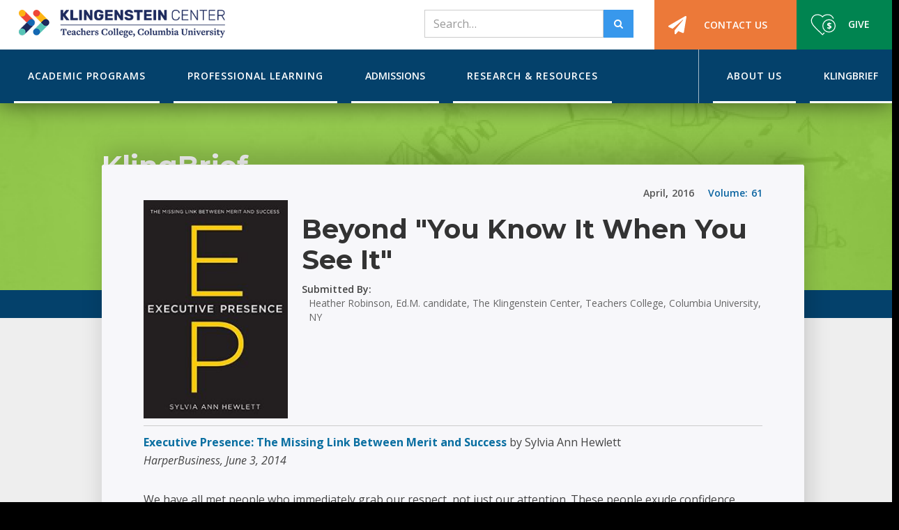

--- FILE ---
content_type: text/html
request_url: https://www.klingensteincenter.org/klingbrief/beyond-you-know-it-when-you-see-it
body_size: 6860
content:
<!DOCTYPE html><!-- Last Published: Wed Jan 21 2026 21:12:08 GMT+0000 (Coordinated Universal Time) --><html data-wf-domain="www.klingensteincenter.org" data-wf-page="61f57b795bc38af6f99ed09f" data-wf-site="60a80117fe37f021597f2023" data-wf-collection="61f57b795bc38a5c319ecfed" data-wf-item-slug="beyond-you-know-it-when-you-see-it"><head><meta charset="utf-8"/><title>Klingbrief Article - Beyond &quot;You Know It When You See It&quot; from Vol 61, April 2016</title><meta content="Read a review of this Book" name="description"/><meta content="Klingbrief Article - Beyond &quot;You Know It When You See It&quot; from Vol 61, April 2016" property="og:title"/><meta content="Read a review of this Book" property="og:description"/><meta content="Klingbrief Article - Beyond &quot;You Know It When You See It&quot; from Vol 61, April 2016" property="twitter:title"/><meta content="Read a review of this Book" property="twitter:description"/><meta property="og:type" content="website"/><meta content="summary_large_image" name="twitter:card"/><meta content="width=device-width, initial-scale=1" name="viewport"/><link href="https://cdn.prod.website-files.com/60a80117fe37f021597f2023/css/klingensteincenter.webflow.shared.7f1a303fa.min.css" rel="stylesheet" type="text/css" integrity="sha384-fxowP64TaJCWKk0uEnskDBCIMYGilsFc3GmaoR3+JL/DqvGfYISroqq1g2gz7ANa" crossorigin="anonymous"/><link href="https://fonts.googleapis.com" rel="preconnect"/><link href="https://fonts.gstatic.com" rel="preconnect" crossorigin="anonymous"/><script src="https://ajax.googleapis.com/ajax/libs/webfont/1.6.26/webfont.js" type="text/javascript"></script><script type="text/javascript">WebFont.load({  google: {    families: ["Open Sans:300,300italic,400,400italic,600,600italic,700,700italic,800,800italic","Montserrat:100,100italic,200,200italic,300,300italic,400,400italic,500,500italic,600,600italic,700,700italic,800,800italic,900,900italic","Source Sans Pro:200,300,regular,italic,600,700,900","Roboto Slab:regular,600,700","Roboto:regular,500,700,900"]  }});</script><script type="text/javascript">!function(o,c){var n=c.documentElement,t=" w-mod-";n.className+=t+"js",("ontouchstart"in o||o.DocumentTouch&&c instanceof DocumentTouch)&&(n.className+=t+"touch")}(window,document);</script><link href="https://cdn.prod.website-files.com/60a80117fe37f021597f2023/67619ad1987648cfa9a14cc9_Klingenstein_Favicon.png" rel="shortcut icon" type="image/x-icon"/><link href="https://cdn.prod.website-files.com/60a80117fe37f021597f2023/67619addaeba9a86a8ce7ece_Primary_Logo_Social_Avatar_Webclip.png" rel="apple-touch-icon"/><link href="rss.xml" rel="alternate" title="RSS Feed" type="application/rss+xml"/><script async="" src="https://www.googletagmanager.com/gtag/js?id=UA-75422466-1"></script><script type="text/javascript">window.dataLayer = window.dataLayer || [];function gtag(){dataLayer.push(arguments);}gtag('js', new Date());gtag('config', 'UA-75422466-1', {'anonymize_ip': false});</script><script async="" src="https://www.googletagmanager.com/gtag/js?id=G-JLH77FBXHX"></script><script type="text/javascript">window.dataLayer = window.dataLayer || [];function gtag(){dataLayer.push(arguments);}gtag('set', 'developer_id.dZGVlNj', true);gtag('js', new Date());gtag('config', 'G-JLH77FBXHX');</script><style>
  .todo{color:#ec008c;}
  .article-icon:before{content:""; font-family:"Fontawesome webfont"; padding-right:10px;}
   .book-icon:before{content:""; font-family:"Fontawesome webfont"; padding-right:10px;}
   .video-icon:before{content:""; font-family:"Fontawesome webfont"; padding-right:10px;}
   .podcast-icon:before{content:""; font-family:"Fontawesome webfont"; padding-right:10px;}
   .resource-icon:before{content:""; font-family:"Fontawesome webfont"; padding-right:10px;}
  .website-icon:before{content:""; font-family: "Fontawesome webfont"; padding-right:10px;}
  .report-icon:before{content:""; font-family:"Fontawesome webfont"; padding-right:10px;}
  
  ul li:before{content:""; font-family:"Fontawesome webfont"; color:rgb(118, 192, 19); padding-right:7px; margin-left:-20px; vertical-align: middle; font-size: 9px;}
  .no-bullet li:before{content:unset; font-family:unset;}
  
.klingchat-list li:before{content:""; font-family:"Fontawesome webfont"; color:rgb(118, 192, 19); padding-right:10px; font-size:40px;}
  .archive-year-list li:before{content:""; font-family:"Fontawesome webfont";  padding-right:10px;}
  .chat-link:hover .chat-bkg{color:#8bc63d;}
  
  .klingbrief-tab-content.open{display:block !important;}
.checklist li:before{content:""; font-family:"Fontawesome webfont"; color:rgb(118, 192, 19); padding-right:10px; font-size:unset;}
  .faq-link .minus{display:none;}
  .faq-link .w--open .minus{display:block;}
  .faq-link .w--open .plus{display:none;}
 /* 
.klingbrief-card-list:-webkit-scrollbar {
    width: 2em;
    height: 2em;
}

.klingbrief-card-list:-webkit-scrollbar-button {
    background: no-repeat transparent;
    background-size: 1em;
    background-position: center bottom;
  width:3em;
  cursor:pointer;
}
.klingbrief-card-list::-webkit-scrollbar-button:horizontal:start:decrement, .klingbrief-card-list::-webkit-scrollbar-button:horizontal:start:increment{display:none;}

.klingbrief-card-list:-webkit-scrollbar-button:horizontal:decrement {background-color:transparent;
         background-image: url("https://cdn.prod.website-files.com/602ea650d65f46b16dd78b90/605b9b9d6641c130896b431e_chevron-left-blue.png");
position:absolute;}
  

.klingbrief-card-list:-webkit-scrollbar-button:horizontal:increment {
background-image: url("https://cdn.prod.website-files.com/602ea650d65f46b16dd78b90/605b9ba4fe68eb1e22c00c15_chevron-right-blue.png");
}
.klingbrief-card-list:-webkit-scrollbar-track-piece {
    background: transparent;
}

.klingbrief-card-list:-webkit-scrollbar-thumb {
    display:none;
}
*/
  .end-date:before{content:"-"; padding:0 4px;}
  
  .staff-category-item:before{content:","; padding-right:10px;}
    .staff-category-item:first-child:before{content:""; padding-right:0;}

#privacy-notice {
    z-index: 9999;
}
  .header-wrapper{z-index:9000;}
  .w-nav-overlay{height:auto !important;}
</style>
</head><body><div class="header-wrapper"><div data-collapse="medium" data-animation="over-right" data-duration="400" data-doc-height="1" data-easing="ease" data-easing2="ease" role="banner" class="navbar w-nav"><div class="container w-container"><a href="/" class="logo-block w-nav-brand"><img src="https://cdn.prod.website-files.com/60a80117fe37f021597f2023/67603dd7dcadf0b7f677f058_Klingenstein_website_logo.png" alt="" class="image-logo"/></a><div role="navigation" class="nav-menu w-nav-menu"><form action="/search" class="header-search w-form"><input class="search-input-2 w-input" maxlength="256" name="query" placeholder="Search…" type="search" id="search-2" required=""/><input type="submit" class="search-button-2 w-button" value=""/></form><a href="/contact-us" class="nav-link contact-link w-inline-block"><div class="columns-4 w-row"><div class="w-col w-col-3"><img src="https://cdn.prod.website-files.com/60a80117fe37f021597f2023/60a80117fe37f075127f2094_paper-plane-solid%201.svg" loading="lazy" alt="" class="image-12"/></div><div class="w-col w-col-9"><div class="text-block-4">Contact Us</div></div></div></a><a href="/giving" class="nav-link give-link w-inline-block"><div class="columns-4 w-row"><div class="column-6 w-col w-col-5"><img src="https://cdn.prod.website-files.com/60a80117fe37f021597f2023/60a80117fe37f062a97f2093_give-icon.svg" loading="lazy" alt="" class="image-4"/></div><div class="w-col w-col-7"><div class="text-block-4">Give</div></div></div></a></div></div></div><div data-collapse="medium" data-animation="default" data-duration="400" data-easing="ease" data-easing2="ease" data-doc-height="1" role="banner" class="navbar-2 w-nav"><div class="container w-container"><div class="menu-button-2 w-nav-button"><div class="icon-2 w-icon-nav-menu"></div></div><nav role="navigation" class="main-menu w-clearfix w-nav-menu"><div data-delay="0" data-hover="true" class="dropdown w-dropdown"><div class="nav-link dropdown-toggle w-dropdown-toggle"><div>Academic programs</div></div><nav class="dropdown-list w-dropdown-list"><div class="columns-5 w-row"><div class="column-7 w-col w-col-4 w-col-stack"><h2 class="menu-subhead">Master&#x27;s Programs</h2><div class="menu-paragraph">Earn your master&#x27;s degree in independent school leadership in one of our three impactful graduate programs.</div><div class="div-block"><a href="/academic-programs/masters-programs" class="white-link learn-more w-inline-block w-clearfix"><div class="text-block-10">Compare Programs</div><div class="text-block-9"></div></a></div><a href="/academic-programs/masters-degree-full-year" class="drop-link w-inline-block"><div class="columns-3 w-row"><div class="w-col w-col-3 w-col-small-3 w-col-tiny-3"><img src="https://cdn.prod.website-files.com/60a80117fe37f021597f2023/60a80117fe37f0d5117f2092_Full-Year-Icon.png" loading="lazy" width="50" alt="" class="image-10"/></div><div class="w-col w-col-9 w-col-small-9 w-col-tiny-9"><div class="text-block-3">Full Year Master&#x27;s Program</div></div></div></a><a href="/academic-programs/masters-degree-two-summers" class="drop-link top-border w-inline-block"><div class="columns-3 w-row"><div class="w-col w-col-3 w-col-small-3 w-col-tiny-3"><img src="https://cdn.prod.website-files.com/60a80117fe37f021597f2023/60a80117fe37f05e4d7f2091_Two-summers-icon.png" loading="lazy" width="55" alt=""/></div><div class="w-col w-col-9 w-col-small-9 w-col-tiny-9"><div class="text-block-3">Two-Summers Master&#x27;s Program</div></div></div></a><a href="/academic-programs/dual-degree" class="drop-link top-border w-inline-block"><div class="columns-3 w-row"><div class="w-col w-col-3 w-col-small-3 w-col-tiny-3"><img src="https://cdn.prod.website-files.com/60a80117fe37f021597f2023/60a80117fe37f021607f2090_Dual-Degree-Icon.png" loading="lazy" width="60" alt=""/></div><div class="w-col w-col-9 w-col-small-9 w-col-tiny-9"><div class="text-block-3">MA/MBA Dual Degree</div></div></div></a></div><div class="column-7 w-col w-col-4 w-col-stack"><h2 class="menu-subhead">Doctoral Programs</h2><div class="menu-paragraph">Earn a Doctor of Education in Executive Leadership through a dynamic doctoral program designed for working professionals.</div><a href="/academic-programs/edd" class="drop-link w-inline-block"><div class="columns-3 w-row"><div class="w-col w-col-3 w-col-small-3 w-col-tiny-3"><img src="https://cdn.prod.website-files.com/60a80117fe37f021597f2023/680be2a8f401c7076b827155_building-columns2.png" loading="lazy" width="59" alt=""/></div><div class="w-col w-col-9 w-col-small-9 w-col-tiny-9"><div class="text-block-3">Ed.D. in Executive Leadership</div></div></div></a></div><div class="column-8 w-col w-col-4 w-col-stack"><h2 class="menu-subhead">Fellowship Programs</h2><div class="menu-paragraph">Strengthen your practice through our fully-funded, two-week intensive fellowships.</div><a href="/professional-learning/summer-institute" class="drop-link w-inline-block"><div class="columns-3 w-row"><div class="w-col w-col-3 w-col-small-3 w-col-tiny-3"><img src="https://cdn.prod.website-files.com/60a80117fe37f021597f2023/60a80117fe37f09c987f208f_summer-icon.png" loading="lazy" width="59" alt=""/></div><div class="w-col w-col-9 w-col-small-9 w-col-tiny-9"><div class="text-block-3">Summer Institute for Early-Career Teachers</div></div></div></a><a href="/professional-learning/heads-of-schools-program" class="drop-link top-border w-inline-block"><div class="columns-3 w-row"><div class="w-col w-col-3 w-col-small-3 w-col-tiny-3"><img src="https://cdn.prod.website-files.com/60a80117fe37f021597f2023/60a80117fe37f0c4447f208c_heads-schools-icon.png" loading="lazy" width="59" alt=""/></div><div class="w-col w-col-9 w-col-small-9 w-col-tiny-9"><div class="text-block-3">Heads of Schools Program</div></div></div></a></div></div></nav></div><div data-delay="0" data-hover="true" class="dropdown w-dropdown"><div class="nav-link dropdown-toggle w-dropdown-toggle"><div>Professional Learning</div></div><nav class="dropdown-list w-dropdown-list"><div class="w-row"><div class="column-10 w-col w-col-4 w-col-stack"><h2 class="menu-subhead">Professional Learning</h2><div class="menu-paragraph">Build your leadership capacity and your professional network through these learning opportunities</div><div class="div-block"><a href="/professional-learning-opportunities" class="white-link learn-more w-inline-block w-clearfix"><div class="text-block-10">Learn More</div><div class="text-block-9"></div></a></div></div><div class="column-13 w-col w-col-3 w-col-stack"><a href="/professional-learning/forge" class="drop-link w-inline-block"><div class="columns-3 w-row"><div class="column-5 w-col w-col-3 w-col-small-3 w-col-tiny-3"><img src="https://cdn.prod.website-files.com/60a80117fe37f021597f2023/60a80117fe37f062687f2100_forge-icon.png" loading="lazy" width="54" alt=""/></div><div class="w-col w-col-9 w-col-small-9 w-col-tiny-9"><div class="text-block-3">FORGE</div></div></div></a><a href="/professional-learning/workshops" class="drop-link top-border w-inline-block"><div class="columns-3 w-row"><div class="w-col w-col-3 w-col-small-3 w-col-tiny-3"><img src="https://cdn.prod.website-files.com/60a80117fe37f021597f2023/60a80117fe37f04dc97f208e_workshop-icon.png" loading="lazy" width="51" alt=""/></div><div class="w-col w-col-9 w-col-small-9 w-col-tiny-9"><div class="text-block-3">Workshops</div></div></div></a><a href="/professional-learning/klingchats" class="drop-link top-border w-inline-block"><div class="columns-3 w-row"><div class="w-col w-col-3 w-col-small-3 w-col-tiny-3"><img src="https://cdn.prod.website-files.com/60a80117fe37f021597f2023/60a80117fe37f06a907f208b_KlingChats-Icon.png" loading="lazy" width="53" alt=""/></div><div class="w-col w-col-9 w-col-small-9 w-col-tiny-9"><div class="text-block-3">KlingChat &amp; KlingSalon</div></div></div></a></div><div class="column-14 w-col w-col-5 w-col-stack"><a href="/professional-learning/summer-institute" class="drop-link w-inline-block"><div class="columns-3 w-row"><div class="column-15 w-col w-col-3 w-col-small-3 w-col-tiny-3"><img src="https://cdn.prod.website-files.com/60a80117fe37f021597f2023/60a80117fe37f09c987f208f_summer-icon.png" loading="lazy" alt="" class="image-6"/></div><div class="w-col w-col-9 w-col-small-9 w-col-tiny-9"><div class="text-block-3">Summer Institute for Early-Career Teachers</div></div></div></a><a href="/professional-learning/heads-of-schools-program" class="drop-link top-border w-inline-block"><div class="columns-3 w-row"><div class="w-col w-col-3 w-col-small-3 w-col-tiny-3"><img src="https://cdn.prod.website-files.com/60a80117fe37f021597f2023/60a80117fe37f0c4447f208c_heads-schools-icon.png" loading="lazy" alt="" class="image-5"/></div><div class="w-col w-col-9 w-col-small-9 w-col-tiny-9"><div class="text-block-3">Heads of Schools Program</div></div></div></a></div></div></nav></div><a href="/admissions" class="static-nav-link w-inline-block"><div>Admissions</div></a><div data-delay="0" data-hover="true" class="dropdown w-dropdown"><div class="nav-link dropdown-toggle w-dropdown-toggle"><div>Research &amp; Resources</div></div><nav class="dropdown-list w-dropdown-list"><div class="w-row"><div class="column-11 w-col w-col-5 w-col-stack w-col-small-small-stack w-col-tiny-tiny-stack"><h2 class="menu-subhead">Research</h2><div class="menu-paragraph">Explore our current research projects and find resources for yourself and your school.</div></div><div class="w-col w-col-3 w-col-stack w-col-small-small-stack w-col-tiny-tiny-stack"><a href="/research" class="drop-link w-inline-block"><div class="columns-3 w-row"><div class="w-col w-col-3 w-col-small-3 w-col-tiny-3"><img src="https://cdn.prod.website-files.com/60a80117fe37f021597f2023/60a80117fe37f03a3c7f208d_resources-icon.png" loading="lazy" width="57" alt=""/></div><div class="w-col w-col-9 w-col-small-9 w-col-tiny-9"><div class="text-block-3">Research for Impact</div></div></div></a><a href="/professional-learning/klingchats" class="drop-link top-border future-page w-inline-block"><div class="columns-3 w-row"><div class="w-col w-col-3 w-col-small-3 w-col-tiny-3"><img src="https://cdn.prod.website-files.com/60a80117fe37f021597f2023/60a80117fe37f02fc17f20ff_klingshare-icon.png" loading="lazy" alt="" class="image-9"/></div><div class="w-col w-col-9 w-col-small-9 w-col-tiny-9"><div class="text-block-3">KlingShare</div></div></div></a></div><div class="column-12 w-col w-col-4 w-col-stack w-col-small-small-stack w-col-tiny-tiny-stack"><a href="/klingbrief" class="drop-link w-inline-block"><div class="columns-3 w-row"><div class="w-col w-col-3 w-col-small-3 w-col-tiny-3"><img src="https://cdn.prod.website-files.com/60a80117fe37f021597f2023/60a80117fe37f05b337f20b5_Klingbrief%20Icon.svg" loading="lazy" alt="" class="image-7"/></div><div class="w-col w-col-9 w-col-small-9 w-col-tiny-9"><div class="text-block-3">Klingbrief</div></div></div></a></div></div></nav></div><div class="right-links w-clearfix"><div data-delay="0" data-hover="true" class="dropdown relative w-dropdown"><div class="nav-link dropdown-toggle w-dropdown-toggle"><div>About Us</div></div><nav class="dropdown-list basic-drop w-dropdown-list"><a href="/about-us#welcome" class="drop-link basic-link w-inline-block"><div class="text-block-3 no-break">Welcome from the Director</div></a><a href="/about-us#team" class="drop-link top-border basic-link w-inline-block"><div class="text-block-3 no-break">Meet the Team</div></a><a href="/about-us#advisoryboard" class="drop-link top-border basic-link w-inline-block"><div class="text-block-3">Advisory Board</div></a><a href="/about-us#history" class="drop-link top-border basic-link w-inline-block"><div class="text-block-3">History</div></a></nav></div><a href="/klingbrief" class="static-nav-link no-rm w-inline-block"><div>Klingbrief</div></a><a href="/contact-us" class="static-nav-link no-rm orange-btn w-inline-block"><div>Contact Us</div></a><a href="/giving" class="static-nav-link no-rm green-btn w-inline-block"><div>Give</div></a></div></nav></div></div></div><div class="page-header klingbrief-header"><div class="page-header-overlay klingbrief-header"><div class="container w-container"><h2 class="klingbrief-header-title">KlingBrief</h2></div></div></div><div class="section tint"><div class="container w-container"><div class="blog-post-wrapper"><div class="blog-post-content-wrapper"><div class="div-block-2 w-clearfix"><div class="text-block-16">61</div><div class="text-block-12">Volume: </div><div class="text-block-13">2016</div><div class="text-block-14">,</div><div class="text-block-15">April</div></div><div class="columns-27 w-row"><div class="w-col w-col-3"><img src="https://cdn.prod.website-files.com/60a80117fe37f05c467f2025/60fb071250f51d01d047608a_7-execpresence.jpeg" loading="lazy" alt=""/></div><div class="w-col w-col-9"><h1 class="klingbrief-title">Beyond &quot;You Know It When You See It&quot;</h1><div class="w-clearfix"><div class="text-block-11">Submitted By:</div><div class="author">Heather Robinson, Ed.M. candidate, The Klingenstein Center, Teachers College, Columbia University, NY</div></div></div></div><div class="rich-text-block-12 w-richtext"><p><a href="http://www.amazon.com/Executive-Presence-Missing-Between-Success/dp/0062246895"><strong>Executive Presence: The Missing Link Between Merit and Success</strong></a> by Sylvia Ann Hewlett<br/><em>HarperBusiness, June 3, 2014</em></p></div><div class="rich-text-block-2 w-richtext"><p>We have all met people who immediately grab our respect, not just our attention. These people exude confidence, speak with eloquence and draw others in without being arrogant or overly-charismatic. We know it when we see or feel it, but the exact trait that draws us in can be difficult to pinpoint. In her new book, Sylvia Ann Hewlett dives into three universal dimensions of what she calls executive presence: appearance, communication and gravitas. Although the book is written for the corporate world, the definition and deconstruction of these dimensions are applicable to those who work in education - specifically to educational leaders. In schools, teachers must have a presence that allows them to seem poised but also relatable to students. While many administrators are teachers by trade, they are challenged to walk the line between &quot;relatable&quot; presence that comes so naturally in the classroom and &quot;authoritative&quot; presence that is a necessary and sometimes overlooked component of establishing credibility. The book clearly articulates and defines tangible ways in which an educational leader can establish effective leadership presence.<br/></p></div><h5 class="heading-27">Categories</h5><div class="w-dyn-list"><div role="list" class="w-dyn-items"><div role="listitem" class="collection-item-2 w-clearfix w-dyn-item"><div class="text-block-48">Leadership Practice</div></div></div></div></div></div></div></div><div class="footer"><div class="container w-container"><div class="footer-row w-row"><div class="footer-column w-col w-col-5 w-col-medium-6 w-col-small-small-stack"><img src="https://cdn.prod.website-files.com/60a80117fe37f021597f2023/6760a4f717fc9bf74b0526cb_Primary_Logo_Web_Footer.png" loading="lazy" width="Auto" height="Auto" alt="Klingenstein Center" class="image-17"/><div class="text-block-20">525 West 120th Street<br/>New York, NY 10027</div><a href="tel:2126783156" class="footer-contact-block w-inline-block"><div class="footer-contact-title">212–678-3156</div></a><a href="mailto:klingenstein@tc.columbia.edu?subject=I%20would%20like%20more%20information" class="footer-contact-block w-inline-block"><div class="footer-contact-title">klingenstein@tc.columbia.edu</div></a><a href="https://www.facebook.com/TCKlingensteinCenter" target="_blank" class="footer-social-button w-inline-block"><div class="social-icon"></div></a><a href="https://www.linkedin.com/company/klingenstein-center/" target="_blank" class="footer-social-button w-inline-block"><div class="social-icon"></div></a></div><div class="footer-column last w-col w-col-1 w-col-medium-6 w-col-small-small-stack"></div><div class="footer-column w-col w-col-3 w-col-medium-6 w-col-small-small-stack"></div><div class="footer-column flex-bottom w-col w-col-3 w-col-medium-6 w-col-small-small-stack"><div class="footer-title">Support Future Leaders</div><div class="text-block-21">Learn more about giving to the Klingenstein Center</div><div><a href="/giving" class="nav-link give-link footer-give w-inline-block"><div class="columns-4 w-row"><div class="column-6 w-col w-col-5"><img src="https://cdn.prod.website-files.com/60a80117fe37f021597f2023/60a80117fe37f062a97f2093_give-icon.svg" loading="lazy" alt="" class="image-4"/></div><div class="w-col w-col-7"><div class="text-block-4">Give</div></div></div></a></div></div></div></div><div class="copyright"><div class="container w-container"><div class="bottom-footer-block w-row"><div class="w-clearfix w-col w-col-7"><div class="bottom-footer-text">Copyright ©2021 Klingenstein Center | Teachers College, Columbia University</div></div><div class="w-clearfix w-col w-col-5"><a href="/privacy-policy" class="copyright-link">Privacy Policy</a></div></div></div></div><div class="w-embed"></div></div><script src="https://d3e54v103j8qbb.cloudfront.net/js/jquery-3.5.1.min.dc5e7f18c8.js?site=60a80117fe37f021597f2023" type="text/javascript" integrity="sha256-9/aliU8dGd2tb6OSsuzixeV4y/faTqgFtohetphbbj0=" crossorigin="anonymous"></script><script src="https://cdn.prod.website-files.com/60a80117fe37f021597f2023/js/webflow.schunk.aac498e29afe0209.js" type="text/javascript" integrity="sha384-awPbUiP88vodkziPs5v3aK2X/DZ2vv6vlnd9iT6BZSkRvUFEOxgRXrpVmqEk4UuC" crossorigin="anonymous"></script><script src="https://cdn.prod.website-files.com/60a80117fe37f021597f2023/js/webflow.532cfdf3.10b24e8e258689f7.js" type="text/javascript" integrity="sha384-PcJLAaKd05QRe+xTaoHj9dhS81Ok+cSHS2QJjVkZSK/EkZ4RxSFx45Vxh4B2tm6I" crossorigin="anonymous"></script>
  <script>
    $( document ).ready(function() {
$( "div.media-type:contains('Article')" ).addClass( "article-icon" );
      $( "div.media-type:contains('Book')" ).addClass( "book-icon" );
      $( "div.media-type:contains('Video')" ).addClass( "video-icon" );
      $( "div.media-type:contains('Podcast')" ).addClass( "podcast-icon" );
      $( "div.media-type:contains('Resource')" ).addClass( "resource-icon" );
      $( "div.media-type:contains('Website')" ).addClass( "website-icon" );
      $( "div.media-type:contains('Report')" ).addClass( "report-icon" );
      });   
</script>

 <script>
   $('.klingbrief-tab-button').on("click",function(){
    if(!$(this).hasClass("w--open"))
    {
       $('.klingbrief-tab-content.start').removeClass("open");
       $('.klingbrief-tab-button').removeClass("first");
    }
});
 $('.show-mobile-tabs').on("click",function(){
       $('.tab-menu').toggleClass("mobile-hide");
});
    $('.w-tab-link').on("click",function(){
       $('.tab-menu').toggleClass("mobile-hide");
});
    </script>

<script>
//GDPR

 
$(document).ready(function () {
 
     $.getScript("https://www.tc.columbia.edu/media/media-library-2015/scripts/gdpr.js");
 
});
</script>
</body></html>

--- FILE ---
content_type: text/css
request_url: https://cdn.prod.website-files.com/60a80117fe37f021597f2023/css/klingensteincenter.webflow.shared.7f1a303fa.min.css
body_size: 34964
content:
html{-webkit-text-size-adjust:100%;-ms-text-size-adjust:100%;font-family:sans-serif}body{margin:0}article,aside,details,figcaption,figure,footer,header,hgroup,main,menu,nav,section,summary{display:block}audio,canvas,progress,video{vertical-align:baseline;display:inline-block}audio:not([controls]){height:0;display:none}[hidden],template{display:none}a{background-color:#0000}a:active,a:hover{outline:0}abbr[title]{border-bottom:1px dotted}b,strong{font-weight:700}dfn{font-style:italic}h1{margin:.67em 0;font-size:2em}mark{color:#000;background:#ff0}small{font-size:80%}sub,sup{vertical-align:baseline;font-size:75%;line-height:0;position:relative}sup{top:-.5em}sub{bottom:-.25em}img{border:0}svg:not(:root){overflow:hidden}hr{box-sizing:content-box;height:0}pre{overflow:auto}code,kbd,pre,samp{font-family:monospace;font-size:1em}button,input,optgroup,select,textarea{color:inherit;font:inherit;margin:0}button{overflow:visible}button,select{text-transform:none}button,html input[type=button],input[type=reset]{-webkit-appearance:button;cursor:pointer}button[disabled],html input[disabled]{cursor:default}button::-moz-focus-inner,input::-moz-focus-inner{border:0;padding:0}input{line-height:normal}input[type=checkbox],input[type=radio]{box-sizing:border-box;padding:0}input[type=number]::-webkit-inner-spin-button,input[type=number]::-webkit-outer-spin-button{height:auto}input[type=search]{-webkit-appearance:none}input[type=search]::-webkit-search-cancel-button,input[type=search]::-webkit-search-decoration{-webkit-appearance:none}legend{border:0;padding:0}textarea{overflow:auto}optgroup{font-weight:700}table{border-collapse:collapse;border-spacing:0}td,th{padding:0}@font-face{font-family:webflow-icons;src:url([data-uri])format("truetype");font-weight:400;font-style:normal}[class^=w-icon-],[class*=\ w-icon-]{speak:none;font-variant:normal;text-transform:none;-webkit-font-smoothing:antialiased;-moz-osx-font-smoothing:grayscale;font-style:normal;font-weight:400;line-height:1;font-family:webflow-icons!important}.w-icon-slider-right:before{content:""}.w-icon-slider-left:before{content:""}.w-icon-nav-menu:before{content:""}.w-icon-arrow-down:before,.w-icon-dropdown-toggle:before{content:""}.w-icon-file-upload-remove:before{content:""}.w-icon-file-upload-icon:before{content:""}*{box-sizing:border-box}html{height:100%}body{color:#333;background-color:#fff;min-height:100%;margin:0;font-family:Arial,sans-serif;font-size:14px;line-height:20px}img{vertical-align:middle;max-width:100%;display:inline-block}html.w-mod-touch *{background-attachment:scroll!important}.w-block{display:block}.w-inline-block{max-width:100%;display:inline-block}.w-clearfix:before,.w-clearfix:after{content:" ";grid-area:1/1/2/2;display:table}.w-clearfix:after{clear:both}.w-hidden{display:none}.w-button{color:#fff;line-height:inherit;cursor:pointer;background-color:#3898ec;border:0;border-radius:0;padding:9px 15px;text-decoration:none;display:inline-block}input.w-button{-webkit-appearance:button}html[data-w-dynpage] [data-w-cloak]{color:#0000!important}.w-code-block{margin:unset}pre.w-code-block code{all:inherit}.w-optimization{display:contents}.w-webflow-badge,.w-webflow-badge>img{box-sizing:unset;width:unset;height:unset;max-height:unset;max-width:unset;min-height:unset;min-width:unset;margin:unset;padding:unset;float:unset;clear:unset;border:unset;border-radius:unset;background:unset;background-image:unset;background-position:unset;background-size:unset;background-repeat:unset;background-origin:unset;background-clip:unset;background-attachment:unset;background-color:unset;box-shadow:unset;transform:unset;direction:unset;font-family:unset;font-weight:unset;color:unset;font-size:unset;line-height:unset;font-style:unset;font-variant:unset;text-align:unset;letter-spacing:unset;-webkit-text-decoration:unset;text-decoration:unset;text-indent:unset;text-transform:unset;list-style-type:unset;text-shadow:unset;vertical-align:unset;cursor:unset;white-space:unset;word-break:unset;word-spacing:unset;word-wrap:unset;transition:unset}.w-webflow-badge{white-space:nowrap;cursor:pointer;box-shadow:0 0 0 1px #0000001a,0 1px 3px #0000001a;visibility:visible!important;opacity:1!important;z-index:2147483647!important;color:#aaadb0!important;overflow:unset!important;background-color:#fff!important;border-radius:3px!important;width:auto!important;height:auto!important;margin:0!important;padding:6px!important;font-size:12px!important;line-height:14px!important;text-decoration:none!important;display:inline-block!important;position:fixed!important;inset:auto 12px 12px auto!important;transform:none!important}.w-webflow-badge>img{position:unset;visibility:unset!important;opacity:1!important;vertical-align:middle!important;display:inline-block!important}h1,h2,h3,h4,h5,h6{margin-bottom:10px;font-weight:700}h1{margin-top:20px;font-size:38px;line-height:44px}h2{margin-top:20px;font-size:32px;line-height:36px}h3{margin-top:20px;font-size:24px;line-height:30px}h4{margin-top:10px;font-size:18px;line-height:24px}h5{margin-top:10px;font-size:14px;line-height:20px}h6{margin-top:10px;font-size:12px;line-height:18px}p{margin-top:0;margin-bottom:10px}blockquote{border-left:5px solid #e2e2e2;margin:0 0 10px;padding:10px 20px;font-size:18px;line-height:22px}figure{margin:0 0 10px}figcaption{text-align:center;margin-top:5px}ul,ol{margin-top:0;margin-bottom:10px;padding-left:40px}.w-list-unstyled{padding-left:0;list-style:none}.w-embed:before,.w-embed:after{content:" ";grid-area:1/1/2/2;display:table}.w-embed:after{clear:both}.w-video{width:100%;padding:0;position:relative}.w-video iframe,.w-video object,.w-video embed{border:none;width:100%;height:100%;position:absolute;top:0;left:0}fieldset{border:0;margin:0;padding:0}button,[type=button],[type=reset]{cursor:pointer;-webkit-appearance:button;border:0}.w-form{margin:0 0 15px}.w-form-done{text-align:center;background-color:#ddd;padding:20px;display:none}.w-form-fail{background-color:#ffdede;margin-top:10px;padding:10px;display:none}label{margin-bottom:5px;font-weight:700;display:block}.w-input,.w-select{color:#333;vertical-align:middle;background-color:#fff;border:1px solid #ccc;width:100%;height:38px;margin-bottom:10px;padding:8px 12px;font-size:14px;line-height:1.42857;display:block}.w-input::placeholder,.w-select::placeholder{color:#999}.w-input:focus,.w-select:focus{border-color:#3898ec;outline:0}.w-input[disabled],.w-select[disabled],.w-input[readonly],.w-select[readonly],fieldset[disabled] .w-input,fieldset[disabled] .w-select{cursor:not-allowed}.w-input[disabled]:not(.w-input-disabled),.w-select[disabled]:not(.w-input-disabled),.w-input[readonly],.w-select[readonly],fieldset[disabled]:not(.w-input-disabled) .w-input,fieldset[disabled]:not(.w-input-disabled) .w-select{background-color:#eee}textarea.w-input,textarea.w-select{height:auto}.w-select{background-color:#f3f3f3}.w-select[multiple]{height:auto}.w-form-label{cursor:pointer;margin-bottom:0;font-weight:400;display:inline-block}.w-radio{margin-bottom:5px;padding-left:20px;display:block}.w-radio:before,.w-radio:after{content:" ";grid-area:1/1/2/2;display:table}.w-radio:after{clear:both}.w-radio-input{float:left;margin:3px 0 0 -20px;line-height:normal}.w-file-upload{margin-bottom:10px;display:block}.w-file-upload-input{opacity:0;z-index:-100;width:.1px;height:.1px;position:absolute;overflow:hidden}.w-file-upload-default,.w-file-upload-uploading,.w-file-upload-success{color:#333;display:inline-block}.w-file-upload-error{margin-top:10px;display:block}.w-file-upload-default.w-hidden,.w-file-upload-uploading.w-hidden,.w-file-upload-error.w-hidden,.w-file-upload-success.w-hidden{display:none}.w-file-upload-uploading-btn{cursor:pointer;background-color:#fafafa;border:1px solid #ccc;margin:0;padding:8px 12px;font-size:14px;font-weight:400;display:flex}.w-file-upload-file{background-color:#fafafa;border:1px solid #ccc;flex-grow:1;justify-content:space-between;margin:0;padding:8px 9px 8px 11px;display:flex}.w-file-upload-file-name{font-size:14px;font-weight:400;display:block}.w-file-remove-link{cursor:pointer;width:auto;height:auto;margin-top:3px;margin-left:10px;padding:3px;display:block}.w-icon-file-upload-remove{margin:auto;font-size:10px}.w-file-upload-error-msg{color:#ea384c;padding:2px 0;display:inline-block}.w-file-upload-info{padding:0 12px;line-height:38px;display:inline-block}.w-file-upload-label{cursor:pointer;background-color:#fafafa;border:1px solid #ccc;margin:0;padding:8px 12px;font-size:14px;font-weight:400;display:inline-block}.w-icon-file-upload-icon,.w-icon-file-upload-uploading{width:20px;margin-right:8px;display:inline-block}.w-icon-file-upload-uploading{height:20px}.w-container{max-width:940px;margin-left:auto;margin-right:auto}.w-container:before,.w-container:after{content:" ";grid-area:1/1/2/2;display:table}.w-container:after{clear:both}.w-container .w-row{margin-left:-10px;margin-right:-10px}.w-row:before,.w-row:after{content:" ";grid-area:1/1/2/2;display:table}.w-row:after{clear:both}.w-row .w-row{margin-left:0;margin-right:0}.w-col{float:left;width:100%;min-height:1px;padding-left:10px;padding-right:10px;position:relative}.w-col .w-col{padding-left:0;padding-right:0}.w-col-1{width:8.33333%}.w-col-2{width:16.6667%}.w-col-3{width:25%}.w-col-4{width:33.3333%}.w-col-5{width:41.6667%}.w-col-6{width:50%}.w-col-7{width:58.3333%}.w-col-8{width:66.6667%}.w-col-9{width:75%}.w-col-10{width:83.3333%}.w-col-11{width:91.6667%}.w-col-12{width:100%}.w-hidden-main{display:none!important}@media screen and (max-width:991px){.w-container{max-width:728px}.w-hidden-main{display:inherit!important}.w-hidden-medium{display:none!important}.w-col-medium-1{width:8.33333%}.w-col-medium-2{width:16.6667%}.w-col-medium-3{width:25%}.w-col-medium-4{width:33.3333%}.w-col-medium-5{width:41.6667%}.w-col-medium-6{width:50%}.w-col-medium-7{width:58.3333%}.w-col-medium-8{width:66.6667%}.w-col-medium-9{width:75%}.w-col-medium-10{width:83.3333%}.w-col-medium-11{width:91.6667%}.w-col-medium-12{width:100%}.w-col-stack{width:100%;left:auto;right:auto}}@media screen and (max-width:767px){.w-hidden-main,.w-hidden-medium{display:inherit!important}.w-hidden-small{display:none!important}.w-row,.w-container .w-row{margin-left:0;margin-right:0}.w-col{width:100%;left:auto;right:auto}.w-col-small-1{width:8.33333%}.w-col-small-2{width:16.6667%}.w-col-small-3{width:25%}.w-col-small-4{width:33.3333%}.w-col-small-5{width:41.6667%}.w-col-small-6{width:50%}.w-col-small-7{width:58.3333%}.w-col-small-8{width:66.6667%}.w-col-small-9{width:75%}.w-col-small-10{width:83.3333%}.w-col-small-11{width:91.6667%}.w-col-small-12{width:100%}}@media screen and (max-width:479px){.w-container{max-width:none}.w-hidden-main,.w-hidden-medium,.w-hidden-small{display:inherit!important}.w-hidden-tiny{display:none!important}.w-col{width:100%}.w-col-tiny-1{width:8.33333%}.w-col-tiny-2{width:16.6667%}.w-col-tiny-3{width:25%}.w-col-tiny-4{width:33.3333%}.w-col-tiny-5{width:41.6667%}.w-col-tiny-6{width:50%}.w-col-tiny-7{width:58.3333%}.w-col-tiny-8{width:66.6667%}.w-col-tiny-9{width:75%}.w-col-tiny-10{width:83.3333%}.w-col-tiny-11{width:91.6667%}.w-col-tiny-12{width:100%}}.w-widget{position:relative}.w-widget-map{width:100%;height:400px}.w-widget-map label{width:auto;display:inline}.w-widget-map img{max-width:inherit}.w-widget-map .gm-style-iw{text-align:center}.w-widget-map .gm-style-iw>button{display:none!important}.w-widget-twitter{overflow:hidden}.w-widget-twitter-count-shim{vertical-align:top;text-align:center;background:#fff;border:1px solid #758696;border-radius:3px;width:28px;height:20px;display:inline-block;position:relative}.w-widget-twitter-count-shim *{pointer-events:none;-webkit-user-select:none;user-select:none}.w-widget-twitter-count-shim .w-widget-twitter-count-inner{text-align:center;color:#999;font-family:serif;font-size:15px;line-height:12px;position:relative}.w-widget-twitter-count-shim .w-widget-twitter-count-clear{display:block;position:relative}.w-widget-twitter-count-shim.w--large{width:36px;height:28px}.w-widget-twitter-count-shim.w--large .w-widget-twitter-count-inner{font-size:18px;line-height:18px}.w-widget-twitter-count-shim:not(.w--vertical){margin-left:5px;margin-right:8px}.w-widget-twitter-count-shim:not(.w--vertical).w--large{margin-left:6px}.w-widget-twitter-count-shim:not(.w--vertical):before,.w-widget-twitter-count-shim:not(.w--vertical):after{content:" ";pointer-events:none;border:solid #0000;width:0;height:0;position:absolute;top:50%;left:0}.w-widget-twitter-count-shim:not(.w--vertical):before{border-width:4px;border-color:#75869600 #5d6c7b #75869600 #75869600;margin-top:-4px;margin-left:-9px}.w-widget-twitter-count-shim:not(.w--vertical).w--large:before{border-width:5px;margin-top:-5px;margin-left:-10px}.w-widget-twitter-count-shim:not(.w--vertical):after{border-width:4px;border-color:#fff0 #fff #fff0 #fff0;margin-top:-4px;margin-left:-8px}.w-widget-twitter-count-shim:not(.w--vertical).w--large:after{border-width:5px;margin-top:-5px;margin-left:-9px}.w-widget-twitter-count-shim.w--vertical{width:61px;height:33px;margin-bottom:8px}.w-widget-twitter-count-shim.w--vertical:before,.w-widget-twitter-count-shim.w--vertical:after{content:" ";pointer-events:none;border:solid #0000;width:0;height:0;position:absolute;top:100%;left:50%}.w-widget-twitter-count-shim.w--vertical:before{border-width:5px;border-color:#5d6c7b #75869600 #75869600;margin-left:-5px}.w-widget-twitter-count-shim.w--vertical:after{border-width:4px;border-color:#fff #fff0 #fff0;margin-left:-4px}.w-widget-twitter-count-shim.w--vertical .w-widget-twitter-count-inner{font-size:18px;line-height:22px}.w-widget-twitter-count-shim.w--vertical.w--large{width:76px}.w-background-video{color:#fff;height:500px;position:relative;overflow:hidden}.w-background-video>video{object-fit:cover;z-index:-100;background-position:50%;background-size:cover;width:100%;height:100%;margin:auto;position:absolute;inset:-100%}.w-background-video>video::-webkit-media-controls-start-playback-button{-webkit-appearance:none;display:none!important}.w-background-video--control{background-color:#0000;padding:0;position:absolute;bottom:1em;right:1em}.w-background-video--control>[hidden]{display:none!important}.w-slider{text-align:center;clear:both;-webkit-tap-highlight-color:#0000;tap-highlight-color:#0000;background:#ddd;height:300px;position:relative}.w-slider-mask{z-index:1;white-space:nowrap;height:100%;display:block;position:relative;left:0;right:0;overflow:hidden}.w-slide{vertical-align:top;white-space:normal;text-align:left;width:100%;height:100%;display:inline-block;position:relative}.w-slider-nav{z-index:2;text-align:center;-webkit-tap-highlight-color:#0000;tap-highlight-color:#0000;height:40px;margin:auto;padding-top:10px;position:absolute;inset:auto 0 0}.w-slider-nav.w-round>div{border-radius:100%}.w-slider-nav.w-num>div{font-size:inherit;line-height:inherit;width:auto;height:auto;padding:.2em .5em}.w-slider-nav.w-shadow>div{box-shadow:0 0 3px #3336}.w-slider-nav-invert{color:#fff}.w-slider-nav-invert>div{background-color:#2226}.w-slider-nav-invert>div.w-active{background-color:#222}.w-slider-dot{cursor:pointer;background-color:#fff6;width:1em;height:1em;margin:0 3px .5em;transition:background-color .1s,color .1s;display:inline-block;position:relative}.w-slider-dot.w-active{background-color:#fff}.w-slider-dot:focus{outline:none;box-shadow:0 0 0 2px #fff}.w-slider-dot:focus.w-active{box-shadow:none}.w-slider-arrow-left,.w-slider-arrow-right{cursor:pointer;color:#fff;-webkit-tap-highlight-color:#0000;tap-highlight-color:#0000;-webkit-user-select:none;user-select:none;width:80px;margin:auto;font-size:40px;position:absolute;inset:0;overflow:hidden}.w-slider-arrow-left [class^=w-icon-],.w-slider-arrow-right [class^=w-icon-],.w-slider-arrow-left [class*=\ w-icon-],.w-slider-arrow-right [class*=\ w-icon-]{position:absolute}.w-slider-arrow-left:focus,.w-slider-arrow-right:focus{outline:0}.w-slider-arrow-left{z-index:3;right:auto}.w-slider-arrow-right{z-index:4;left:auto}.w-icon-slider-left,.w-icon-slider-right{width:1em;height:1em;margin:auto;inset:0}.w-slider-aria-label{clip:rect(0 0 0 0);border:0;width:1px;height:1px;margin:-1px;padding:0;position:absolute;overflow:hidden}.w-slider-force-show{display:block!important}.w-dropdown{text-align:left;z-index:900;margin-left:auto;margin-right:auto;display:inline-block;position:relative}.w-dropdown-btn,.w-dropdown-toggle,.w-dropdown-link{vertical-align:top;color:#222;text-align:left;white-space:nowrap;margin-left:auto;margin-right:auto;padding:20px;text-decoration:none;position:relative}.w-dropdown-toggle{-webkit-user-select:none;user-select:none;cursor:pointer;padding-right:40px;display:inline-block}.w-dropdown-toggle:focus{outline:0}.w-icon-dropdown-toggle{width:1em;height:1em;margin:auto 20px auto auto;position:absolute;top:0;bottom:0;right:0}.w-dropdown-list{background:#ddd;min-width:100%;display:none;position:absolute}.w-dropdown-list.w--open{display:block}.w-dropdown-link{color:#222;padding:10px 20px;display:block}.w-dropdown-link.w--current{color:#0082f3}.w-dropdown-link:focus{outline:0}@media screen and (max-width:767px){.w-nav-brand{padding-left:10px}}.w-lightbox-backdrop{cursor:auto;letter-spacing:normal;text-indent:0;text-shadow:none;text-transform:none;visibility:visible;white-space:normal;word-break:normal;word-spacing:normal;word-wrap:normal;color:#fff;text-align:center;z-index:2000;opacity:0;-webkit-user-select:none;-moz-user-select:none;-webkit-tap-highlight-color:transparent;background:#000000e6;outline:0;font-family:Helvetica Neue,Helvetica,Ubuntu,Segoe UI,Verdana,sans-serif;font-size:17px;font-style:normal;font-weight:300;line-height:1.2;list-style:disc;position:fixed;inset:0;-webkit-transform:translate(0)}.w-lightbox-backdrop,.w-lightbox-container{-webkit-overflow-scrolling:touch;height:100%;overflow:auto}.w-lightbox-content{height:100vh;position:relative;overflow:hidden}.w-lightbox-view{opacity:0;width:100vw;height:100vh;position:absolute}.w-lightbox-view:before{content:"";height:100vh}.w-lightbox-group,.w-lightbox-group .w-lightbox-view,.w-lightbox-group .w-lightbox-view:before{height:86vh}.w-lightbox-frame,.w-lightbox-view:before{vertical-align:middle;display:inline-block}.w-lightbox-figure{margin:0;position:relative}.w-lightbox-group .w-lightbox-figure{cursor:pointer}.w-lightbox-img{width:auto;max-width:none;height:auto}.w-lightbox-image{float:none;max-width:100vw;max-height:100vh;display:block}.w-lightbox-group .w-lightbox-image{max-height:86vh}.w-lightbox-caption{text-align:left;text-overflow:ellipsis;white-space:nowrap;background:#0006;padding:.5em 1em;position:absolute;bottom:0;left:0;right:0;overflow:hidden}.w-lightbox-embed{width:100%;height:100%;position:absolute;inset:0}.w-lightbox-control{cursor:pointer;background-position:50%;background-repeat:no-repeat;background-size:24px;width:4em;transition:all .3s;position:absolute;top:0}.w-lightbox-left{background-image:url([data-uri]);display:none;bottom:0;left:0}.w-lightbox-right{background-image:url([data-uri]);display:none;bottom:0;right:0}.w-lightbox-close{background-image:url([data-uri]);background-size:18px;height:2.6em;right:0}.w-lightbox-strip{white-space:nowrap;padding:0 1vh;line-height:0;position:absolute;bottom:0;left:0;right:0;overflow:auto hidden}.w-lightbox-item{box-sizing:content-box;cursor:pointer;width:10vh;padding:2vh 1vh;display:inline-block;-webkit-transform:translate(0,0)}.w-lightbox-active{opacity:.3}.w-lightbox-thumbnail{background:#222;height:10vh;position:relative;overflow:hidden}.w-lightbox-thumbnail-image{position:absolute;top:0;left:0}.w-lightbox-thumbnail .w-lightbox-tall{width:100%;top:50%;transform:translateY(-50%)}.w-lightbox-thumbnail .w-lightbox-wide{height:100%;left:50%;transform:translate(-50%)}.w-lightbox-spinner{box-sizing:border-box;border:5px solid #0006;border-radius:50%;width:40px;height:40px;margin-top:-20px;margin-left:-20px;animation:.8s linear infinite spin;position:absolute;top:50%;left:50%}.w-lightbox-spinner:after{content:"";border:3px solid #0000;border-bottom-color:#fff;border-radius:50%;position:absolute;inset:-4px}.w-lightbox-hide{display:none}.w-lightbox-noscroll{overflow:hidden}@media (min-width:768px){.w-lightbox-content{height:96vh;margin-top:2vh}.w-lightbox-view,.w-lightbox-view:before{height:96vh}.w-lightbox-group,.w-lightbox-group .w-lightbox-view,.w-lightbox-group .w-lightbox-view:before{height:84vh}.w-lightbox-image{max-width:96vw;max-height:96vh}.w-lightbox-group .w-lightbox-image{max-width:82.3vw;max-height:84vh}.w-lightbox-left,.w-lightbox-right{opacity:.5;display:block}.w-lightbox-close{opacity:.8}.w-lightbox-control:hover{opacity:1}}.w-lightbox-inactive,.w-lightbox-inactive:hover{opacity:0}.w-richtext:before,.w-richtext:after{content:" ";grid-area:1/1/2/2;display:table}.w-richtext:after{clear:both}.w-richtext[contenteditable=true]:before,.w-richtext[contenteditable=true]:after{white-space:initial}.w-richtext ol,.w-richtext ul{overflow:hidden}.w-richtext .w-richtext-figure-selected.w-richtext-figure-type-video div:after,.w-richtext .w-richtext-figure-selected[data-rt-type=video] div:after,.w-richtext .w-richtext-figure-selected.w-richtext-figure-type-image div,.w-richtext .w-richtext-figure-selected[data-rt-type=image] div{outline:2px solid #2895f7}.w-richtext figure.w-richtext-figure-type-video>div:after,.w-richtext figure[data-rt-type=video]>div:after{content:"";display:none;position:absolute;inset:0}.w-richtext figure{max-width:60%;position:relative}.w-richtext figure>div:before{cursor:default!important}.w-richtext figure img{width:100%}.w-richtext figure figcaption.w-richtext-figcaption-placeholder{opacity:.6}.w-richtext figure div{color:#0000;font-size:0}.w-richtext figure.w-richtext-figure-type-image,.w-richtext figure[data-rt-type=image]{display:table}.w-richtext figure.w-richtext-figure-type-image>div,.w-richtext figure[data-rt-type=image]>div{display:inline-block}.w-richtext figure.w-richtext-figure-type-image>figcaption,.w-richtext figure[data-rt-type=image]>figcaption{caption-side:bottom;display:table-caption}.w-richtext figure.w-richtext-figure-type-video,.w-richtext figure[data-rt-type=video]{width:60%;height:0}.w-richtext figure.w-richtext-figure-type-video iframe,.w-richtext figure[data-rt-type=video] iframe{width:100%;height:100%;position:absolute;top:0;left:0}.w-richtext figure.w-richtext-figure-type-video>div,.w-richtext figure[data-rt-type=video]>div{width:100%}.w-richtext figure.w-richtext-align-center{clear:both;margin-left:auto;margin-right:auto}.w-richtext figure.w-richtext-align-center.w-richtext-figure-type-image>div,.w-richtext figure.w-richtext-align-center[data-rt-type=image]>div{max-width:100%}.w-richtext figure.w-richtext-align-normal{clear:both}.w-richtext figure.w-richtext-align-fullwidth{text-align:center;clear:both;width:100%;max-width:100%;margin-left:auto;margin-right:auto;display:block}.w-richtext figure.w-richtext-align-fullwidth>div{padding-bottom:inherit;display:inline-block}.w-richtext figure.w-richtext-align-fullwidth>figcaption{display:block}.w-richtext figure.w-richtext-align-floatleft{float:left;clear:none;margin-right:15px}.w-richtext figure.w-richtext-align-floatright{float:right;clear:none;margin-left:15px}.w-nav{z-index:1000;background:#ddd;position:relative}.w-nav:before,.w-nav:after{content:" ";grid-area:1/1/2/2;display:table}.w-nav:after{clear:both}.w-nav-brand{float:left;color:#333;text-decoration:none;position:relative}.w-nav-link{vertical-align:top;color:#222;text-align:left;margin-left:auto;margin-right:auto;padding:20px;text-decoration:none;display:inline-block;position:relative}.w-nav-link.w--current{color:#0082f3}.w-nav-menu{float:right;position:relative}[data-nav-menu-open]{text-align:center;background:#c8c8c8;min-width:200px;position:absolute;top:100%;left:0;right:0;overflow:visible;display:block!important}.w--nav-link-open{display:block;position:relative}.w-nav-overlay{width:100%;display:none;position:absolute;top:100%;left:0;right:0;overflow:hidden}.w-nav-overlay [data-nav-menu-open]{top:0}.w-nav[data-animation=over-left] .w-nav-overlay{width:auto}.w-nav[data-animation=over-left] .w-nav-overlay,.w-nav[data-animation=over-left] [data-nav-menu-open]{z-index:1;top:0;right:auto}.w-nav[data-animation=over-right] .w-nav-overlay{width:auto}.w-nav[data-animation=over-right] .w-nav-overlay,.w-nav[data-animation=over-right] [data-nav-menu-open]{z-index:1;top:0;left:auto}.w-nav-button{float:right;cursor:pointer;-webkit-tap-highlight-color:#0000;tap-highlight-color:#0000;-webkit-user-select:none;user-select:none;padding:18px;font-size:24px;display:none;position:relative}.w-nav-button:focus{outline:0}.w-nav-button.w--open{color:#fff;background-color:#c8c8c8}.w-nav[data-collapse=all] .w-nav-menu{display:none}.w-nav[data-collapse=all] .w-nav-button,.w--nav-dropdown-open,.w--nav-dropdown-toggle-open{display:block}.w--nav-dropdown-list-open{position:static}@media screen and (max-width:991px){.w-nav[data-collapse=medium] .w-nav-menu{display:none}.w-nav[data-collapse=medium] .w-nav-button{display:block}}@media screen and (max-width:767px){.w-nav[data-collapse=small] .w-nav-menu{display:none}.w-nav[data-collapse=small] .w-nav-button{display:block}.w-nav-brand{padding-left:10px}}@media screen and (max-width:479px){.w-nav[data-collapse=tiny] .w-nav-menu{display:none}.w-nav[data-collapse=tiny] .w-nav-button{display:block}}.w-tabs{position:relative}.w-tabs:before,.w-tabs:after{content:" ";grid-area:1/1/2/2;display:table}.w-tabs:after{clear:both}.w-tab-menu{position:relative}.w-tab-link{vertical-align:top;text-align:left;cursor:pointer;color:#222;background-color:#ddd;padding:9px 30px;text-decoration:none;display:inline-block;position:relative}.w-tab-link.w--current{background-color:#c8c8c8}.w-tab-link:focus{outline:0}.w-tab-content{display:block;position:relative;overflow:hidden}.w-tab-pane{display:none;position:relative}.w--tab-active{display:block}@media screen and (max-width:479px){.w-tab-link{display:block}}.w-ix-emptyfix:after{content:""}@keyframes spin{0%{transform:rotate(0)}to{transform:rotate(360deg)}}.w-dyn-empty{background-color:#ddd;padding:10px}.w-dyn-hide,.w-dyn-bind-empty,.w-condition-invisible{display:none!important}.wf-layout-layout{display:grid}@font-face{font-family:Fontawesome5 webfont;src:url(https://cdn.prod.website-files.com/60a80117fe37f021597f2023/61f57d34ea3140a6a2dc50f5_fa-regular-400.woff2)format("woff2");font-weight:400;font-style:normal;font-display:swap}@font-face{font-family:Fontawesome5 webfont brands;src:url(https://cdn.prod.website-files.com/60a80117fe37f021597f2023/61f57d34104fdf827d81d9f0_fa-brands-400.woff2)format("woff2");font-weight:400;font-style:normal;font-display:swap}@font-face{font-family:Fontawesome5 webfont solid;src:url(https://cdn.prod.website-files.com/60a80117fe37f021597f2023/61f57d3442c1e7a64ba05fc2_fa-solid-900.woff2)format("woff2");font-weight:400;font-style:normal;font-display:swap}@font-face{font-family:Fontawesome webfont;src:url(https://cdn.prod.website-files.com/60a80117fe37f021597f2023/60a80117fe37f09c467f2054_fontawesome-webfont.ttf)format("truetype");font-weight:400;font-style:normal;font-display:auto}:root{--klingenstein-blue:#0a64a1;--green-3:#38b14e;--white:white;--dark-blue:#04416b;--lt-blue-text:#74d7ff;--new-green:#008450;--new-orange:#ec7939;--tc-royal-blue:#005fbe;--green-2:#0a64a1;--columbia-blue:#66cef6;--light-green:#8bc63d;--tc-dark-blue:#001f63;--light-orange:#f19c53;--orange:#f48524;--dark-green:#71a827;--royal-blue:#4f65be;--medium-orchid:#ac61e7;--green:#f48524;--todo:#e724ad;--gold:#ffb92a;--copper-green:#48d8b2;--red-brick:#e03c39}.w-layout-grid{grid-row-gap:16px;grid-column-gap:16px;grid-template-rows:auto auto;grid-template-columns:1fr 1fr;grid-auto-columns:1fr;display:grid}.w-form-formrecaptcha{margin-bottom:8px}.w-layout-layout{grid-row-gap:20px;grid-column-gap:20px;grid-auto-columns:1fr;justify-content:center;padding:20px}.w-layout-cell{flex-direction:column;justify-content:flex-start;align-items:flex-start;display:flex}.w-layout-blockcontainer{max-width:940px;margin-left:auto;margin-right:auto;display:block}@media screen and (max-width:991px){.w-layout-blockcontainer{max-width:728px}}@media screen and (max-width:767px){.w-layout-blockcontainer{max-width:none}}body{color:#333;background-color:#000;height:100%;font-family:Source Sans Pro,sans-serif;font-size:14px;line-height:20px}h2{color:var(--klingenstein-blue);margin-top:20px;margin-bottom:10px;font-family:Source Sans Pro,sans-serif;font-size:40px;font-weight:700;line-height:36px}h3{color:var(--klingenstein-blue);margin-top:20px;margin-bottom:5px;font-size:24px;font-weight:700;line-height:30px}h4{margin-top:10px;margin-bottom:19px;font-size:21px;font-weight:400;line-height:24px}p{color:#444;margin-bottom:20px;font-family:Open Sans,sans-serif;font-size:16px;line-height:26px}a{color:#0a6fa1;font-weight:600;text-decoration:none}a:hover{color:#f68a2b;text-decoration:underline}ul{color:#444;margin-top:0;margin-bottom:17px;margin-left:10px;padding-left:17px;padding-right:17px;font-size:16px;list-style-type:none}li{margin-bottom:14px;padding-left:10px;font-family:Open Sans,sans-serif;font-size:16px;line-height:22px}img{max-width:100%;display:inline-block}blockquote{border-left:5px solid var(--green-3);color:#888;margin-top:30px;margin-bottom:30px;padding:0 20px 0 30px;font-size:18px;line-height:27px}.hero-section{width:100%;height:100%;min-height:770px;position:relative}.hero-section.smaller{height:auto;min-height:0}.hero-slider{width:100%;height:100%}.hero-slider.auto-height{height:auto}.hero-slide{background-image:url(https://cdn.prod.website-files.com/60a80117fe37f021597f2023/60a80117fe37f0b3287f20d5_KSI_Group1_16x9.jpg);background-position:50%;background-size:cover;height:600px}.hero-slide._2{background-image:url(https://cdn.prod.website-files.com/60a80117fe37f021597f2023/60a80117fe37f05c087f20ba_Kari_16x9.jpg);background-position:50% 0;background-size:cover}.hero-slide._3{background-image:url(https://cdn.prod.website-files.com/60a80117fe37f021597f2023/60a80117fe37f057a67f20dd_Study_Group_16x9.jpg);background-size:cover}.hero-slide._4{background-image:url(https://cdn.prod.website-files.com/60a80117fe37f021597f2023/60a80117fe37f02da47f20d7_Post-Its_16x9.jpg);background-position:50% 100%}.hero-slide-overlay{background-color:#0000004d;align-items:center;width:100%;height:100%;display:flex}.hero-slide-overlay.padding{object-fit:fill;padding-top:220px;padding-bottom:70px}.container{grid-column-gap:0px;grid-row-gap:0px;z-index:30;max-width:1300px;padding-left:20px;display:block;position:relative}.container.hero-slide-container{flex:1;margin-top:0}.container.blocks-row-container{margin-top:50px}.container.centered{text-align:center}.container.course-header{padding-left:300px}.container.single-page{background-color:#fff0;max-width:1024px;padding-left:10px;padding-right:10px;display:block}.container.callout-container{z-index:9000}.container.events-list{max-width:1024px}.container.events-list.top-padding{padding-top:40px}.hero-slide-content-block{z-index:40;width:700px;position:relative}.hero-slide-title{color:var(--white);letter-spacing:-1px;text-transform:uppercase;text-shadow:1px 1px 10px #000;font-family:Source Sans Pro,sans-serif;font-size:60px;font-weight:900;line-height:62px;text-decoration:none}.hero-slide-title.todo{color:#fc0bc4}.hero-slide-intro-title{color:#fff;text-transform:uppercase;font-size:20px}.button{background-color:var(--klingenstein-blue);letter-spacing:1px;text-transform:uppercase;border-radius:3px;margin-top:20px;padding-left:22px;padding-right:22px;font-size:12px;line-height:21px;transition:background-color .2s}.button:hover{color:#fff;background-color:#000;text-decoration:none}.button.slider-button{background-color:var(--klingenstein-blue);letter-spacing:1px;text-transform:uppercase;border-radius:3px;margin-top:10px;padding-left:25px;padding-right:25px;font-family:Open Sans,sans-serif;font-size:16px;font-weight:700;line-height:27px;transition:background-color .2s;box-shadow:2px 2px 14px #000}.button.slider-button:hover{background-color:var(--dark-blue)}.button.submit-button{background-color:#4f65be;border-radius:4px;width:100%;margin-top:10px;transition:background-color .2s;display:block}.button.submit-button:hover{background-color:#000}.button.events-learn-more{margin-top:10px;font-size:10px;line-height:17px}.button.pricing-button{width:100%;margin-top:0;display:block}.button.take-course{text-align:center;width:100%;margin-top:0}.button.teacher-view-more{margin-top:15px;padding-left:16px;padding-right:16px;font-size:10px;line-height:11px}.button.blog-read-more{margin-top:20px}.button.white{color:#000;background-color:#fff;transition:background-color .2s,color .2s}.button.white:hover{color:#fff;background-color:#000}.button.text-button{color:#fff;margin-top:15px;padding:9px 14px;font-size:9px;line-height:14px;display:inline-block}.hero-content-overlay-block{z-index:20;padding-bottom:90px;position:absolute;bottom:0;left:0;right:0}.hero-overlay-block{color:#4f65be;background-color:#fff;border-radius:5px;width:100%;height:148px;padding-top:43px;padding-left:125px;padding-right:25px;text-decoration:none;transition:box-shadow .2s;display:block;position:relative;box-shadow:4px 0 13px #00000021}.hero-overlay-block:hover{color:#000;text-decoration:none;box-shadow:4px 4px 23px #0000004d}.hero-overlay-block-title{color:#b9b9b9;text-transform:uppercase;font-size:16px;line-height:21px;text-decoration:none}.hero-overlay-number{font-size:78px;line-height:68px;display:inline-block;position:absolute;top:39px;left:30px}.hero-slider-button{background-color:#0003;width:80px;height:70px;font-size:15px;transition:background-color .2s,width .2s}.hero-slider-button:hover{background-color:#0006;width:100px}.header-wrapper{z-index:1000;position:absolute;top:0;left:0;right:0;box-shadow:0 0 33px #0009}.navbar{background-color:#fff}.logo-block{float:left}.logo-block:hover{text-decoration:none}.logo-block.right{float:right}.nav-menu{float:right;margin-left:auto;display:flex}.nav-menu.left{float:left}.nav-link{letter-spacing:1px;text-transform:uppercase;border-bottom:3px solid #fff;margin-left:0;margin-right:20px;padding:0;font-size:14px;font-weight:400;transition:border .2s,color .2s}.nav-link:hover{border-bottom-color:var(--lt-blue-text);color:var(--white);background-color:#04416b80;text-decoration:none}.nav-link.w--current{color:#5069cf;border-bottom-color:#4f65be}.nav-link.dropdown-toggle{float:none;color:#fff;margin-right:20px;padding:28px 20px 26px;font-family:Open Sans,sans-serif;font-size:14px;font-weight:600;display:block;position:relative}.nav-link.dropdown-toggle:hover,.nav-link.dropdown-toggle.w--open{border-bottom-color:var(--lt-blue-text);background-color:#04416b80}.nav-link.left{margin-left:0;margin-right:20px}.nav-link.give-link{background-color:var(--new-green);color:var(--white);letter-spacing:0;border:1px #000;margin-top:0;margin-left:0;margin-right:0;padding:20px 20px 19px;font-family:Open Sans,sans-serif;font-weight:600;display:inline-block}.nav-link.give-link:hover{background-color:#76c013}.nav-link.give-link.footer-give{text-align:left;border-radius:0;width:100%;margin-top:20px;padding-top:14px;padding-bottom:14px;position:relative}.nav-link.contact-link{background-color:var(--new-orange);color:var(--white);letter-spacing:0;border-bottom-style:none;margin-right:0;padding:23px 20px 22px;font-family:Open Sans,sans-serif;font-weight:600}.nav-link.contact-link:hover{background-color:#df6d09}.nav-link.right-nav-link{border-bottom-style:none;border-left:1px #000;margin-left:10px;margin-right:0}.nav-link.right-nav-link:hover{color:var(--lt-blue-text)}.top-navbar{background-color:#4f65be;padding-top:15px;padding-bottom:15px}.top-nav-link{color:#fff;margin-left:20px}.top-nav-link:hover{color:#ffffffb3}.top-nav-title{display:inline-block}.top-nav-title.icon{margin-right:10px;font-family:Fontawesome webfont,sans-serif}.slide-intro-paragraph{color:var(--klingenstein-blue);margin-top:20px;margin-bottom:20px;font-family:Open Sans,sans-serif;font-size:24px;font-weight:400;line-height:34px}.slide-intro-paragraph.todo{color:var(--white);text-shadow:1px 1px 10px #000}.link-block-paragraph{color:#444;font-family:Open Sans,sans-serif;font-size:16px}.dropdown{float:left;display:inline-block;position:static}.dropdown.relative{position:relative}.dropdown-icon{opacity:.33;margin-right:0;font-size:12px}.slide-load-boar{background-color:#00000024;width:100%;height:11px;position:absolute;bottom:0;left:0;right:0}.slide-load-bar-fill{background-color:#0003;width:10px;height:100%}.section{background-color:#fff;padding-top:60px;padding-bottom:60px}.section.tint{clear:none;z-index:10;background-color:#eee;padding-top:0;padding-bottom:0;display:block;position:relative}.section.tint.stats{background-color:#eee;padding-top:50px;padding-bottom:50px}.section.tint.top-spacer{margin-top:120px}.section.tint.no-header{float:none;clear:both;margin-top:100px;padding-top:80px;position:relative}.section.tint.klingbrief-home{display:none}.section.tint.ar-special{background-color:var(--tc-royal-blue);justify-content:center;display:flex}.section.categories{padding-bottom:50px}.section.dk-tint{background-color:#ddd;border-top:3px solid #000;display:block}.section.event-section{background-color:var(--green-2);padding-top:40px;padding-bottom:40px}.section-title-wrapper{margin-bottom:40px}.section-title-wrapper.course{margin-bottom:20px}.section-title-wrapper.column{margin-bottom:30px}.section-title{margin-top:0;margin-bottom:10px;font-family:Montserrat,sans-serif;font-size:40px;font-weight:700}.section-title.subtitle{color:#c2c2c2;margin-top:10px;font-size:19px;font-weight:400;line-height:24px}.section-title.subtitle.with-name{margin-right:5px;display:inline-block}.section-title.sidebar{color:var(--klingenstein-blue);margin-bottom:10px;font-size:20px}.section-title-divider{opacity:.1;background-color:#000;width:100px;height:1px;margin-top:20px}.klingbrief-block-wrapper{background-color:#fff;border-radius:3px;flex-direction:column;justify-content:space-between;height:auto;margin-bottom:20px;transition:box-shadow .2s;display:flex;overflow:hidden;box-shadow:2px 2px 16px #0000001a}.klingbrief-block-wrapper:hover{box-shadow:7px 7px 25px #0003}.klingbrief-block-wrapper.auto-height{background-color:#fff;height:auto}.klingbrief-block-wrapper.home-first{height:330px}.klingbrief-block-wrapper.home-featured{height:auto}.klingbrief-block-wrapper.list-view{height:110px;padding-left:140px;position:relative}.klingbrief-image-link-block{background-image:url(https://d3e54v103j8qbb.cloudfront.net/img/background-image.svg);background-position:50%;background-size:cover;border-radius:0;width:100%;height:130px;display:block;position:relative}.klingbrief-image-link-block.large{height:130px}.klingbrief-image-link-block.home-featured{object-fit:fill;height:180px}.klingbrief-image-link-block.list-view{width:140px;height:110px;position:absolute;top:0;left:0}.klingbrief-content-block{float:left;flex-flow:column;flex:1;justify-content:flex-start;padding:0 0 10px;display:inline-block;position:relative}.klingbrief-content-block._2{border-top:1px solid #f1f1f1;padding-top:15px;padding-bottom:15px}.klingbrief-content-block.list-view{padding-top:15px;padding-bottom:15px}.course-title-link{color:#000;margin-top:0;margin-bottom:0;padding-left:20px;padding-right:20px;font-family:Montserrat,sans-serif;font-size:16px;font-weight:600;line-height:22px;text-decoration:none;display:block}.course-title-link:hover{color:#4f65be;text-decoration:none}.course-title-link.with-summary{margin-bottom:17px;font-size:25px;font-weight:400;line-height:23px}.course-title-link.list-view{font-size:18px}.course-info-icon{color:var(--columbia-blue);text-align:center;width:20px;margin-right:5px;font-family:Fontawesome webfont,sans-serif;font-size:20px;display:inline-block}.course-info-title{color:#aaa;margin-right:9px;display:inline-block}.course-info-title.list{font-size:13px}.teacher-overlay-block{z-index:10;background-image:linear-gradient(#0000,#00000080);padding-top:20px;position:absolute;bottom:0;left:0;right:0}.teacher-overlay-title{color:#fff;padding-top:6px;font-size:13px}.teacher-overlay-title.list-view{float:none;color:#aaa;margin-right:15px;padding-top:0;font-size:13px;display:inline-block}.teacher-overlay-photo{float:left;border:2px solid #fff;border-radius:6px;width:45px;height:45px;margin-bottom:-11px;margin-left:25px;margin-right:13px}.teacher-overlay-photo.list-view-photo{float:none;width:30px;height:30px;margin-top:-1px;margin-bottom:0;margin-left:0;display:inline-block}.image-section{background-image:url(https://cdn.prod.website-files.com/60a80117fe37f021597f2023/60a80117fe37f0960b7f206a_Photo-7.jpg);background-position:50%;background-size:cover}.image-section-overlay{background-color:#0006;width:100%;height:100%;padding-top:110px;padding-bottom:110px}.image-section-content-block{float:left;width:470px}.image-section-title{color:#fff;text-transform:uppercase;margin-top:0;margin-bottom:30px;font-size:46px;line-height:43px}.image-section-title._2{text-transform:none;margin-bottom:10px;font-size:25px;font-weight:300;line-height:33px}.image-section-contact-form{float:right;background-color:#fff;border-radius:4px;width:350px;margin-bottom:0;overflow:hidden;box-shadow:7px 7px 30px #0006}.contact-form-block{text-align:center;background-color:#4f65be;border-bottom:1px solid #e4e4e4;padding:25px 40px}.contact-form-block._2{background-color:#fff;border-bottom-width:0}.field{text-align:left;background-color:#fff;border:1px solid #e4e4e4;border-radius:3px;height:45px;margin-bottom:5px;transition:border .2s,background-color .2s}.field:hover{background-color:#fff;border-color:#d1d1d1}.field:focus{background-color:#fff;border-color:#4f65be}.field.area{height:135px;padding-top:12px}.field.register{text-align:center}.contact-form-title{color:#fff;font-size:27px;font-weight:300;line-height:28px}.event-item{background-color:#fff;border-radius:4px;height:auto;margin-bottom:20px;padding-top:0;padding-left:0;padding-right:0;transition:box-shadow .2s;display:flex;position:relative;box-shadow:2px 2px 20px #0000001a}.event-item:hover{box-shadow:6px 6px 31px 3px #0000004a}.event-date-block{background-color:var(--green-2);text-align:center;border-right:1px solid #dfdfdf;flex-direction:column;justify-content:center;align-self:stretch;align-items:center;width:100px;padding:0;display:flex;position:relative;bottom:0;left:0;right:0}.event-date-block.full-width-date{background-color:var(--columbia-blue);color:var(--light-green);flex-direction:row;flex:none;justify-content:flex-start;width:100px;padding-top:8px;padding-bottom:8px;padding-left:10px}.event-date-block.full-width-date.kc-date{flex:none;width:120px}.event-date-title{float:left;color:#fff;width:100%;margin-right:0;padding-bottom:10px;font-family:Open Sans,sans-serif;font-size:50px;font-weight:700;line-height:40px;display:inline-block;position:relative}.event-date-title.month{float:none;clear:both;color:#fff;text-align:center;width:100%;padding-bottom:2px;font-family:Open Sans,sans-serif;font-size:20px;font-weight:400;line-height:22px;display:block;position:relative}.event-date-title.month.year{text-align:center;padding-bottom:0;font-size:20px;line-height:22px}.event-date-title.month.small{color:var(--dark-blue);text-align:left;font-size:14px;line-height:16px}.event-date-title.left-number{color:var(--dark-blue);width:auto;padding-bottom:0;padding-left:3px;padding-right:5px;font-size:38px}.event-date-title.left-number.kc-date{font-size:42px}.event-image-block{background-image:url(https://d3e54v103j8qbb.cloudfront.net/img/background-image.svg);background-position:50%;background-size:cover;border-radius:3px 0 0 3px;flex-direction:row;width:150px;height:150px;display:inline-block;position:relative;top:0;left:0;overflow:hidden}.event-title-link{color:#444;margin-bottom:5px;font-size:24px;font-weight:600;line-height:24px;display:block}.event-title-link:hover{color:#4f65be;text-decoration:none}.event-title-link.smaller{color:var(--white);text-align:left;text-shadow:1px 1px 4px #0000004d;align-self:center;margin-bottom:0;padding:3px 10px;font-size:16px;line-height:20px}.event-title-link.klingchat-list-title{color:var(--white);flex:1;padding-top:10px;padding-left:20px;padding-right:20px;font-family:Source Sans Pro,sans-serif}.event-info-wrapper{margin-top:10px;margin-bottom:10px}.event-info-wrapper._w-100{display:flex}.event-info-title{color:#888;margin-right:10px;font-family:Open Sans,sans-serif;font-size:14px;display:inline-block}.event-info-title.event-date{margin-right:0}.bottom-info-text{text-align:left;margin-top:10px;font-family:Open Sans,sans-serif}.course-summary{margin-bottom:0}.blog-post-title-link{float:left;margin-bottom:7px;padding-top:20px;font-family:Open Sans,sans-serif;font-size:18px;font-weight:600;line-height:22px;display:block}.blog-post-title-link.blog-page{margin-bottom:17px;font-size:20px}.blog-post-title-link.blog-page:hover{text-decoration:none}.blog-post-info-block{float:left;clear:both}.blog-post-info-block.blog-overview{margin-bottom:10px}.blog-info-title{color:#979797;margin-right:10px;line-height:19px;display:inline-block}.blog-post-item{border-bottom:1px solid #00000012;margin-bottom:15px;padding-bottom:15px}.about-image-block{background-image:url(https://cdn.prod.website-files.com/60a80117fe37f021597f2023/60a80117fe37f001407f206f_Photo-9.jpg);background-position:50%;background-size:cover;border-radius:4px;width:100%;height:220px;margin-bottom:30px;overflow:hidden}.about-image-block.smaller{height:200px}.about-column-right{padding-left:40px}.news-column-left{padding-right:30px;display:block}.dropdown-list.w--open{z-index:9999;color:var(--white);object-fit:fill;background-color:#044d80;width:100%;padding:20px;left:0;box-shadow:0 11px 13px #0000004d}.dropdown-list.w--open:hover{display:block}.dropdown-list.dropone{background-color:var(--klingenstein-blue);color:var(--white);width:100%;padding:20px 40px}.dropdown-list.simple-drop{background-color:#044d80;width:auto;max-width:none;margin-right:0;padding:20px;display:none;position:absolute;inset:auto 0% auto auto}.dropdown-list.basic-drop{width:auto;left:auto;right:0}.dropdown-link{transition:background-color .2s,color .2s}.dropdown-link:hover{color:#fff;background-color:#4f65be;text-decoration:none}.dropdown-link.w--current{color:#4f65be}.dropdown-link.w--current:hover{color:#fff}.featured-course-column-right{padding-left:0}.featured-course-right{float:right;width:47%;margin-left:13px}.success-bg{color:#fff;background-color:#4f65be;padding-top:28px;padding-bottom:10px}.error-bg{color:#e42424;text-align:center;background-color:#ecc2c2;margin-top:0;padding:24px 25px 2px;font-size:11px}.error-bg.contact{border-radius:4px;margin-top:10px}.link-below-paragraph{margin-top:10px;display:inline-block}.footer{background-color:var(--dark-blue);color:#7c7c7c;padding-top:60px;padding-bottom:0;transition:color .2s}.footer-row{flex-direction:row;align-items:stretch;height:auto;margin-bottom:40px;display:flex;position:relative}.footer-column{flex-direction:column;flex:1;order:0;align-self:stretch;height:100%;padding-right:20px;display:block}.footer-column.last{flex:1;align-self:auto;height:auto}.footer-column.flex-bottom{flex-flow:column;flex:0 auto;justify-content:space-between;align-self:stretch;align-items:stretch;height:100%;min-height:100%;display:flex}.bottom-footer-block{border-top:1px #ffffff24;margin-top:0;padding-top:20px;padding-bottom:20px}.bottom-footer-text{float:left;color:#ffffff80;font-size:12px;display:inline-block}.bottom-footer-text.right{float:right}.footer-link:hover{color:#fff}.footer-title{color:#fff;text-transform:uppercase;margin-bottom:10px;font-family:Montserrat,sans-serif;font-size:20px;font-weight:700;position:relative}.footer-list-link{color:gray;margin-bottom:8px;display:block}.footer-list-link:hover{color:#fff}.footer-contact-block{color:#fff;margin-bottom:11px;display:block}.footer-contact-block:hover{color:#fff9}.footer-contact-title{font-size:16px;display:inline-block}.footer-contact-title.icon{margin-right:10px;font-family:Fontawesome webfont,sans-serif;font-size:18px}.footer-social-button{color:var(--white);text-align:center;background-color:#0000;border-radius:3px;width:30px;height:30px;margin-top:13px;margin-left:-3px;margin-right:10px;padding-top:0;padding-left:0;font-family:Fontawesome webfont,sans-serif;font-size:30px;font-weight:400;transition:color .2s}.footer-social-button:hover{color:var(--white);background-color:#0000;border-bottom:0 #000;border-radius:0;text-decoration:none}.footer-social-icon{color:var(--dark-blue);width:15px;margin-right:2px}.featured-courses-row{margin-bottom:40px}.upcoming-events-list-wrapper{clear:both;margin-bottom:40px}._404-section{background-color:var(--white);align-items:center;width:100%;height:100%;padding-top:200px;display:block;position:relative}.page-header{background-image:url(https://cdn.prod.website-files.com/60a80117fe37f021597f2023/60f896479eb862ca906436e2_TCWay120.jpg);background-position:50% 0;background-size:auto}.page-header.courses-grid{background-image:url(https://cdn.prod.website-files.com/60a80117fe37f021597f2023/60a80117fe37f0bc287f205d_Phoot-6.jpg);background-size:cover}.page-header.featured-courses{background-image:url(https://cdn.prod.website-files.com/60a80117fe37f021597f2023/60a80117fe37f076f67f2068_Photo-8.jpg);background-position:0 31%;background-size:cover}.page-header.events{background-image:url(https://cdn.prod.website-files.com/60a80117fe37f021597f2023/60f896479eb862ca906436e2_TCWay120.jpg);background-position:0 0}.page-header.teacher{background-image:url(https://cdn.prod.website-files.com/60a80117fe37f021597f2023/60a80117fe37f070557f205f_Phoot-6.jpg)}.page-header.teachers{background-image:url(https://cdn.prod.website-files.com/60a80117fe37f021597f2023/60fe1c87684b46bb6dc4bcbb_Brisa_16x9.jpg);background-position:50% 0;background-size:cover}.page-header.pricing{background-image:url(https://cdn.prod.website-files.com/60a80117fe37f021597f2023/60a80117fe37f0849a7f2064_Photo-5.jpg)}.page-header.klingbrief-header{z-index:0;background-color:#8bc63d;background-image:url(https://cdn.prod.website-files.com/60a80117fe37f021597f2023/60a80117fe37f041f97f209d_entrepreneurship580x330_0%202.png);background-position:50% 0;background-repeat:no-repeat;background-size:cover;position:relative}.page-header.giving{background-image:url(https://cdn.prod.website-files.com/60a80117fe37f021597f2023/60f896479eb862ca906436e2_TCWay120.jpg);background-position:0 0;background-size:auto;background-attachment:scroll}.page-header.masters-header{background-image:url(https://cdn.prod.website-files.com/60a80117fe37f021597f2023/60a80117fe37f0c06b7f20e0_graduation-2015.jpg);background-position:50% 0;background-size:auto}.page-header.masters-fullyear-header{background-image:url(https://cdn.prod.website-files.com/60a80117fe37f021597f2023/60a80117fe37f00c977f20b9_Andrew_and_Shelby_16x9.jpg);background-position:50% 0;background-size:cover}.page-header.two-summers-header{background-image:url(https://cdn.prod.website-files.com/60a80117fe37f021597f2023/60a80117fe37f05c677f20df_Priscilla_Morales.jpg);background-position:50% 15%;background-size:cover}.page-header.dual-header{background-image:url(https://cdn.prod.website-files.com/60a80117fe37f021597f2023/60a80117fe37f0f9c57f20db_Ted_and_Leo_16x9.jpg);background-position:50% 0;background-size:cover}.page-header.summer-header{background-image:url(https://cdn.prod.website-files.com/60a80117fe37f021597f2023/60a80117fe37f02da77f20bc_ElementaryTeam_16x9.jpg);background-position:50%;background-size:cover}.page-header.heads-header{background-image:url(https://cdn.prod.website-files.com/60a80117fe37f021597f2023/60a80117fe37f05c087f20ba_Kari_16x9.jpg);background-position:50% 0;background-size:cover}.page-header.forge-header{background-image:url(https://cdn.prod.website-files.com/60a80117fe37f021597f2023/60a80117fe37f082de7f20d8_Post-Its2_16x9.jpg);background-position:50% 25%;background-size:cover}.page-header.research-header{background-image:url(https://cdn.prod.website-files.com/60a80117fe37f021597f2023/680a4dbf86a61eade79c18d9_tc-campus.jpg);background-position:50% 0;background-size:cover}.page-header.pro-learning-header{background-image:url(https://cdn.prod.website-files.com/60a80117fe37f021597f2023/60a80117fe37f052187f20be_KSI_Group4_16x9.jpg);background-position:50%;background-size:cover}.page-header.givingday{grid-column-gap:16px;grid-row-gap:16px;aspect-ratio:auto;background-color:var(--tc-dark-blue);object-fit:contain;background-image:url(https://cdn.prod.website-files.com/60a80117fe37f021597f2023/69348e5fbdf8fcb1927c665b_3b86a805fb56ec8251b97034b2fdef38_Day_of_Impact_2025.png);background-position:0 0;background-repeat:no-repeat;background-size:100% 100%;flex-flow:row;grid-template-rows:auto auto;grid-template-columns:1fr 1fr;grid-auto-columns:1fr;justify-content:flex-start;width:100%;display:none}.page-header.givingday-desktop{grid-column-gap:16px;grid-row-gap:16px;aspect-ratio:auto;background-color:var(--tc-dark-blue);object-fit:contain;background-image:url(https://cdn.prod.website-files.com/60a80117fe37f021597f2023/69348e5fbdf8fcb1927c665b_3b86a805fb56ec8251b97034b2fdef38_Day_of_Impact_2025.png);background-position:0 0;background-repeat:no-repeat;background-size:100% 100%;flex-flow:row;grid-template-rows:auto auto;grid-template-columns:1fr 1fr;grid-auto-columns:1fr;justify-content:flex-start;width:100%;display:flex}.page-header-overlay{background-color:#0006;width:100%;height:100%;padding-top:350px;padding-bottom:70px;position:static}.page-header-overlay.color{background-color:#0a64a1b3}.page-header-overlay.color.pricing{background-color:#0a64a1cc;padding-top:300px;padding-bottom:190px}.page-header-overlay.course{background-color:#56c2b6cc;padding-top:230px;padding-bottom:80px}.page-header-overlay.pricing{padding-bottom:190px}.page-header-overlay.blog-post{text-align:left;padding-top:300px;padding-bottom:170px}.page-header-overlay.klingbrief-header{border-bottom-style:solid;border-bottom-width:40px;border-bottom-color:var(--dark-blue);z-index:10;background-color:#0000;padding-top:200px;padding-bottom:150px;position:relative;overflow:auto}.page-header-overlay.edd-overlay{background-color:#000000b0;background-image:linear-gradient(#00000080,#00000080),url(https://cdn.prod.website-files.com/60a80117fe37f021597f2023/680a4dbf86a61eade79c18d9_tc-campus.jpg);background-position:0 0,0%;background-repeat:repeat,no-repeat;background-size:auto,cover}.page-header-overlay.givingday{background-color:#0000;flex:1;padding-top:350px;padding-bottom:0;display:block}.page-header-title{color:#fff;text-shadow:1px 1px 10px #00000080;margin-top:0;margin-bottom:0;margin-left:0;font-size:53px;font-weight:700}.page-header-title.course-title{margin-bottom:10px;font-family:Open Sans,sans-serif;font-size:36px;line-height:41px}.page-header-title.teacher-name{margin-top:25px}.page-header-title.blog-post-title{font-size:50px;line-height:48px}.page-subtitle{color:#fff;margin-top:10px;margin-bottom:0;font-size:23px;font-weight:300;line-height:25px}.page-subtitle.category{margin-right:10px;display:inline-block}.page-subtitle.teacher-subtitle{margin-top:10px;margin-bottom:20px}.page-subtitle.pricing{margin-top:20px}.klingbrief-card-item{flex-flow:row;grid-template-rows:auto auto;grid-template-columns:1fr 1fr;grid-auto-columns:1fr;justify-content:flex-start;width:350px;min-width:350px;margin-left:20px;display:flex}.featured-label{float:right;color:#fff;letter-spacing:1px;text-transform:uppercase;background-color:#ac61e7;border-bottom-left-radius:3px;padding-left:11px;padding-right:11px;font-size:9px;line-height:23px;display:inline-block}.about-us-image-block{background-image:url(https://cdn.prod.website-files.com/60a80117fe37f021597f2023/60a80117fe37f024c47f20fd_Photo-9.jpg);background-position:50%;background-size:cover;border-radius:4px;width:100%;height:355px}.about-us-col-left{padding-right:60px}.large-contact-block{color:#fff;background-color:#4f65be;border-radius:3px;width:100%;padding:40px;transition:background-color .2s;display:block;position:relative}.large-contact-block:hover{color:#fff;background-color:#5a5a5a;text-decoration:none}.large-contact-block._2{background-color:#2a2d3a}.large-contact-block._2:hover{background-color:#5a5a5a}.contact-block-small-title{letter-spacing:1px;text-transform:uppercase;display:inline-block}.contact-block-icon{opacity:.3;font-family:Fontawesome webfont,sans-serif;font-size:54px;line-height:60px;position:absolute;top:42px;right:41px}.contact-block-title{margin-top:10px;font-size:25px;line-height:30px}.pricing-row{margin-top:-220px}.pricing-block{background-color:#fff;border-radius:3px;transition:box-shadow .2s;overflow:hidden;box-shadow:4px 4px 13px #00000014}.pricing-block:hover{box-shadow:11px 11px 43px #0000002e}.pricing-content-block{text-align:center;padding:40px}.pricing-content-block.feature{border-top:1px solid #ebebeb;padding-top:20px;padding-bottom:20px}.pricing-content-block.feature.with-button{padding-top:40px;padding-bottom:40px}.pricing-title{font-size:26px;font-weight:300}.pricing-title.subtitle{color:#b3b3b3;margin-top:10px;font-size:18px}.pricing-feature-title{float:left;font-size:18px;display:inline-block}.pricing-feature-title.subtitle{float:right;color:#b6b6b6;font-size:16px;font-weight:300}.contact-us-row{max-width:1300px;margin-top:-215px}.contact-us-map{border-radius:4px;height:375px}.contact-us-column-right{padding-left:20px}.contact-us-block{background-color:#fff;border-radius:4px;height:375px;padding:40px;box-shadow:4px 4px 17px #0000001a}.contact-info-block{margin-top:0;display:block}.contact-info-icon{margin-right:11px;font-family:Fontawesome webfont,sans-serif;font-size:16px;display:inline-block}.contact-info-text{font-size:16px;line-height:26px;display:inline-block}.contact-social-button{background-color:var(--klingenstein-blue);color:var(--klingenstein-blue);text-align:center;border-radius:3px;width:30px;height:30px;margin-top:20px;margin-right:3px;padding-top:4px;transition:background-color .2s}.contact-social-button:hover{background-color:#000}.fields-row{margin-bottom:5px}.fields-col-left{padding-right:0}.faq-title{float:left;width:340px;font-size:24px;line-height:30px}.faq-item{border-bottom:1px solid #ececec;margin-bottom:30px;padding-bottom:20px}.faq-answer{float:right;width:560px}.course-block-left{float:left;background-color:var(--white);border-radius:4px;width:250px;margin-top:-255px;overflow:hidden;box-shadow:3px 3px 9px #0000001a}.course-block-left.no-image{box-shadow:none;background-color:#0000}.course-image-block{background-image:url(https://cdn.prod.website-files.com/60a80117fe37f021597f2023/60a80117fe37f060117f20fc_Photo-4.jpg);background-position:50%;background-size:cover;width:250px;height:250px}.course-info-block{border-top:1px solid #e7e7e7;padding:30px 30px 20px}.course-info-block.with-button{padding-top:20px}.main-course-info-title{text-transform:uppercase;font-family:Open Sans,sans-serif;font-size:14px;font-weight:700}.main-course-info-title.info{color:#888;text-transform:none;font-weight:400}.course-main-info-block{float:left;width:620px;margin-top:-20px;margin-left:50px}.teacher-block-wrapper{margin-bottom:10px}.teacher-class-photo{float:left;border-radius:100%;width:45px;height:45px;margin-right:10px}.teacher-title{margin-top:2px;font-size:14px;display:block}.teacher-title._2{color:#b4b4b4;margin-top:0}.course-description{font-family:Open Sans,sans-serif}.course-content-wrapper{margin-bottom:20px}.teacher-block{margin-top:10px}.course-main-info-wrapper{margin-bottom:12px}.course-category-title{color:#fff;margin-right:20px;font-size:22px;display:inline-block}.course-category-title.icon{margin-top:-2px;margin-right:10px;font-family:Fontawesome webfont,sans-serif;position:relative;right:0}.course-category-title.mulit-day-event{margin-right:10px}.course-category-link{color:#a0aeeb;margin-left:0;font-size:19px;display:inline-block}.course-category-link:hover{color:#fff}.empty-state{text-align:center;background-color:#00000012;border-radius:3px;padding-top:24px}.empty-state.empty-courses{background-image:linear-gradient(#fffc,#fff 58%),url(https://cdn.prod.website-files.com/60a80117fe37f021597f2023/60a80117fe37f0b7627f205c_No-Courses.jpg);background-position:0 0,50% 0;background-repeat:repeat,no-repeat;background-size:auto,cover;height:310px;padding-top:120px}.teacher-photo-block{float:left;background-image:url(https://d3e54v103j8qbb.cloudfront.net/img/background-image.svg);background-position:50%;background-size:cover;border-radius:7px;width:230px;height:230px;margin-right:20px}.short-teacher-biography{color:#fff;width:90%;margin-bottom:0}.image-logo{height:40px;margin-top:14px;margin-left:7px}.teacher-overview-block{float:left;text-align:center;-webkit-text-fill-color:inherit;background-color:#fff;background-clip:border-box;border-radius:7px;width:100%;height:100%;margin-bottom:20px;transition:box-shadow .2s;position:relative;overflow:hidden;box-shadow:3px 3px 18px #0000001a}.teacher-overview-block:hover{box-shadow:10px 10px 28px #0000002b}.teacher-overview-image{border-radius:7px;width:90px;height:90px;margin-top:20px;margin-bottom:-35px}.teacher-main-title{font-family:Open Sans,sans-serif;font-size:20px}.teacher-main-title.job-title{color:#b8b8b8;margin-top:2px;font-size:14px}.teacher-content-bloc{border-top:1px solid #f1f1f1;padding:55px 25px 25px}.blog-post-block{background-color:#fff;border-radius:4px;margin-bottom:20px;transition:box-shadow .2s;overflow:hidden;box-shadow:5px 5px 13px #0000001a}.blog-post-block:hover{box-shadow:12px 12px 33px #0003}.blog-post-image-block{background-image:url(https://d3e54v103j8qbb.cloudfront.net/img/background-image.svg);background-position:50%;background-size:cover;width:100%;height:200px;display:block}.blog-post-content-block{padding:45px}.blog-post-summary{color:#8f8f8f;margin-bottom:0;font-size:15px;line-height:23px}.image-overlay-block{width:100%;height:100%;transition:background-color .2s;position:relative;overflow:hidden}.image-overlay-block:hover{background-color:#4f65be33}.list-info-link{font-size:13px}.course-category-fixed-block{z-index:2000;background-color:#fff;border-top-left-radius:3px;border-bottom-left-radius:3px;position:fixed;top:175px;right:0;overflow:hidden;box-shadow:0 0 30px #0003}.fixed-block-title{border-bottom:1px solid #eee;padding:10px 30px;font-size:19px;line-height:30px}.category-link-title{padding:10px 30px;transition:background-color .2s,color .2s;display:block}.category-link-title:hover{color:#fff;background-color:#4f65be;text-decoration:none}.category-link-title.w--current{color:#fff;background-color:#4f65be}.video-lightbox{display:block}.video-lightbox:hover{text-decoration:none}.lightbox-overlay-block{background-color:#0000001a;align-items:center;width:100%;height:100%;transition:background-color .2s;display:flex}.lightbox-overlay-block:hover{background-color:#0003}.overlay-lightbox-icon{color:#fff;text-align:center;flex-wrap:wrap;flex:1;align-self:center;align-items:center;font-family:Fontawesome webfont,sans-serif;font-size:54px;line-height:50px}.overlay-lightbox-icon:hover{color:#ffffffb3}.blog-post-wrapper{z-index:200;background-color:#fff;border-radius:4px;width:80%;margin-top:-220px;margin-left:auto;margin-right:auto;display:block;position:relative;overflow:hidden;box-shadow:4px -20px 33px 1px #0000002b}.blog-post-content-wrapper{float:none;clear:none;grid-column-gap:16px;grid-row-gap:16px;z-index:3000;background-color:#f7f7fa;border-top:1px solid #f0f0f0;grid-template-rows:auto auto;grid-template-columns:1fr 1fr;grid-auto-columns:1fr;padding:30px 60px;display:block;position:static}.blog-post-content-wrapper.first{background-color:#fff;border-top-width:0;padding-top:60px;padding-bottom:40px}.blog-post-author-link{color:#fff;text-decoration:underline}.blog-post-author-link:hover{color:#ffffffb3}.blog-post-date-title{color:#fff;margin-right:10px;display:inline-block}.blog-post-header-info-block{margin-top:30px}.blog-title-wrapper{width:80%;margin-left:auto;margin-right:auto;display:block}.blog-author-photo{float:left;border-radius:4px;width:80px;height:80px;margin-right:27px}.blog-author-title{font-size:12px}.blog-author-title.job-title{color:#c2c2c2;margin-top:3px;font-size:15px;font-weight:300}.blog-author-title-link{margin-top:6px;font-size:30px;line-height:30px;display:inline-block}.blog-author-title-link:hover{text-decoration:none}.event-info-block{background-color:var(--white);border-right:1px solid #ccc;width:65%;padding:20px 20px 10px 30px;display:inline-block;position:relative}.teacher-item{float:left;padding-left:10px;padding-right:10px;position:relative}.category-block{background-image:url(https://d3e54v103j8qbb.cloudfront.net/img/background-image.svg);background-position:50%;background-size:cover;border-radius:4px;width:100%;height:200px;margin-bottom:17px;display:block;overflow:hidden;box-shadow:3px 3px 23px #0003}.category-block.right{float:right;width:94%}.category-block.large{height:417px}.category-column-left{padding-right:0}.category-column-right{padding-left:0}.category-overlay-block{background-color:#0000;width:100%;height:100%;transition:background-color .2s;position:relative}.category-overlay-block:hover{background-color:#4f65be4d}.category-text-block{background-image:linear-gradient(#0000,#0006 74%);border-bottom-right-radius:4px;border-bottom-left-radius:4px;padding:30px 30px 20px;position:absolute;bottom:0;left:0;right:0}.category-title{color:#fff;font-size:25px}.small-events-list-item{height:60px;margin-bottom:13px;padding-left:80px;padding-right:10px;position:relative}.small-events-date-block{color:#fff;text-align:center;background-color:#4f65be;border-radius:3px;width:60px;height:60px;position:absolute;top:0;left:0;overflow:hidden}.small-event-date-title{opacity:.5;text-transform:uppercase;margin-bottom:-8px;font-weight:600;line-height:27px}.small-event-date-title.day{opacity:1;text-align:right;margin-right:-3px;padding-top:1px;font-size:51px;font-weight:700;line-height:50px}.small-events-list-link-title{font-size:17px;line-height:22px}.small-location-title{color:#afafaf;font-size:14px;display:inline-block}.news-column{padding-right:20px}.events-column,.about-us-column{padding-left:20px}.video-hero{background-image:linear-gradient(#0000004d,#0000004d);height:auto;padding-top:200px;padding-bottom:80px}.no-courses-title{font-size:45px;font-weight:600;line-height:40px}.no-courses-title._2{margin-top:10px;font-size:35px;font-weight:300}.top-bar-text{float:left;opacity:.7;color:#fff;margin-right:10px;display:inline-block}.top-bar-link,.top-bar-link:hover{color:#fff}.mainnav{background-color:var(--klingenstein-blue)}.navbar-2{background-color:var(--dark-blue)}.navbar-2.collapsed-nav{background-color:var(--tc-royal-blue)}.category-tag{font-family:Open Sans,sans-serif;font-size:30px;font-weight:700;line-height:40px}.main-menu{float:left;grid-column-gap:0px;grid-row-gap:0px;background-color:var(--dark-blue);flex-flow:wrap;justify-content:flex-start;align-items:stretch;width:100%;font-family:Open Sans,sans-serif;font-size:16px;display:inline-block;position:relative}.paragraph{color:#444;white-space:normal;font-family:Open Sans,sans-serif;font-size:16px;line-height:26px}.rich-text-block{padding-left:20px;font-family:Source Sans Pro,sans-serif}.link,.link-2{float:left;clear:both}.link-3{float:left;clear:both;padding-top:20px}.grid{grid-template-columns:1fr 1fr 1fr}.font-icon{float:right;color:#10a8bd2e;margin-top:0;font-size:80px;font-style:italic;display:inline-block}.font-icon.number{float:none;color:#fff;text-align:center;letter-spacing:1px;margin-top:10px;font-family:Montserrat,sans-serif;font-size:36px;font-style:normal;font-weight:600;display:block}.font-icon.number.circle{background-color:#0d9622;border:1px #000;border-radius:100px;width:100px;height:100px;margin-top:-120px;padding:30px;display:inline-block}.info-box{border:1px solid #00000017;border-radius:5px;width:100%;height:auto;padding:40px;box-shadow:0 20px 20px #0000000d}.info-box.white{background-color:#fff;height:auto}.info-box.white.service{text-align:center;text-shadow:none;flex-direction:column;justify-content:space-between;height:100%;margin-top:0;margin-left:0;margin-right:0;padding:20px 30px;display:flex}.heading-3{margin-top:0;font-family:Montserrat,sans-serif;font-size:28px;font-weight:600}.heading-3.center{color:var(--dark-blue);text-align:left;padding-left:20px;font-family:Montserrat,sans-serif;font-size:24px;font-weight:800;line-height:26px}.heading-3.center.white-text{color:var(--white)}.center-paragraph{color:#666;text-align:left;text-transform:none;margin-top:10px;margin-bottom:10px;font-family:Open Sans,sans-serif;font-size:16px;line-height:24px}.center-paragraph.white-text{color:var(--white);margin-top:0;font-size:16px;line-height:26px}.center-paragraph.todo{font-size:18px}.image{max-width:none;max-height:150px;margin-top:-89px}.collection-list{flex-direction:row;display:flex}.section-2{background-color:var(--klingenstein-blue)}.section-2.dots-bkg{background-color:var(--white);background-image:none;background-size:auto;border-top:1px solid #ccc;padding-top:30px;padding-bottom:30px}.heading-4{color:var(--white);font-family:Montserrat,sans-serif}.klingbrief-horizontal-list{flex-flow:row;display:flex;overflow:visible}.callout-card{border:1px solid #00000017;border-radius:5px;width:100%;height:auto;padding:40px;box-shadow:0 20px 20px #0000000d}.callout-card.white{text-shadow:none;background-color:#fff;height:auto;padding-left:20px;padding-right:20px}.callout-card.white.service{text-align:center;height:auto;margin-top:40px;padding:20px 30px}.home-feature{background-image:url(https://cdn.prod.website-files.com/60a80117fe37f021597f2023/60a80117fe37f077bf7f2076_NYC-night.PNG);background-position:50% 0;background-size:cover;height:400px;margin-right:40px;padding:20px}.white{color:var(--white);text-shadow:1px 1px 6px #000;font-family:Montserrat,sans-serif}.text-block{font-size:18px}.featured-copy{color:var(--white);text-shadow:1px 1px 6px #000;margin-bottom:20px;font-family:Open Sans,sans-serif;font-size:18px;font-weight:600;line-height:24px}.heading-5{color:var(--white);font-family:Montserrat,sans-serif}.primary-button{float:left;clear:both;background-color:var(--klingenstein-blue);color:var(--white);padding:14px 20px;font-family:Open Sans,sans-serif;font-size:16px;font-weight:600}.primary-button:hover{background-color:var(--dark-blue);color:var(--white);text-decoration:none}.primary-button.full-width-button{text-align:center;width:100%;margin-top:5px;margin-bottom:5px;padding-left:20px;padding-right:20px;font-family:Open Sans,sans-serif}.primary-button.full-width-button.secondary-button{background-color:var(--light-green);margin-top:5px;margin-bottom:5px;padding-top:14px;padding-bottom:14px}.primary-button.full-width-button.right-text{text-align:center;border-bottom:5px solid #00000080;margin-bottom:30px;padding-right:30px}.primary-button.full-width-button.right-text.green-hover:hover{background-color:var(--green-3)}.primary-button.full-width-button.dark-button{background-color:var(--dark-blue)}.primary-button.full-width-button.dark-button:hover{background-color:#02243b}.primary-button.give-button{background-color:var(--green-3);align-items:center;display:flex}.primary-button.give-button:hover{background-color:#16942d}.primary-button.give-button.full-width-button{text-align:center;justify-content:center;box-shadow:2px 2px 6px #0003}.primary-button.kling-submit{margin-top:30px;padding-left:30px;padding-right:30px}.primary-button.small-button{clear:none;margin-right:5px;padding:5px 15px;font-size:14px}.primary-button.chat-button{margin-top:60px;margin-left:30px;padding:5px 12px;font-size:14px}.container-2{padding-top:20px;padding-bottom:0}.section-3{background-color:var(--dark-blue);background-image:url(https://cdn.prod.website-files.com/60a80117fe37f021597f2023/60a80117fe37f043567f2098_dots%201%20\(1\).svg);background-position:100% 100%;background-size:cover;padding-top:0;padding-bottom:40px;box-shadow:1px 1px 3px #000}.columns{color:var(--white);margin-top:-1px}.container-3{border-top:1px solid var(--white);border-right:1px solid var(--white);border-left:1px solid var(--white);padding-top:20px;padding-bottom:0}.columns-2{display:flex}.column-2{border-left:1px solid var(--white);text-align:center;padding-left:0;padding-right:0}.column-3{padding-bottom:20px;padding-left:40px;padding-right:50px}.heading-small{margin-top:0;font-family:Montserrat,sans-serif;font-size:28px;font-weight:600}.heading-small.center{color:#333;text-align:center;font-family:Montserrat,sans-serif;font-size:26px;font-weight:700}.heading-small.center.white-text{color:var(--white);text-align:left;margin-bottom:0;padding-left:10px;font-size:22px}.column-4{color:var(--white);background-color:#0000;flex-direction:row;flex:1;grid-template-rows:auto auto;grid-template-columns:1fr 1fr;grid-auto-columns:1fr;justify-content:space-between;align-self:stretch;height:auto;padding-left:10px;padding-right:10px;display:block;position:relative}.column-4.app-column{padding-bottom:30px;padding-left:30px;padding-right:30px}.text-block-2{color:var(--white);width:100%;height:100%;display:flex}.link-4{color:var(--white);font-size:16px;font-weight:600}.link-4.main-nav-link{padding:28px 30px 26px;font-size:14px}.link-4.main-nav-link:hover{color:var(--white);text-decoration:none}.white-link{color:var(--lt-blue-text)}.white-link:hover{color:var(--white)}.div-block{padding-bottom:20px;padding-left:20px}.drop-link{color:var(--white);align-items:center;height:80px;padding-top:10px;padding-bottom:10px;padding-left:10px;font-weight:600;display:flex}.drop-link:hover{background-color:var(--dark-blue);color:var(--white)}.drop-link.top-border{border-top:1px solid #ffffff80;display:flex}.drop-link.top-border.future-page{display:none}.drop-link.basic-link{padding-right:10px;display:flex}.columns-3{flex-flow:row;align-items:center;width:100%;display:flex}.text-block-3{white-space:normal;padding-left:0;padding-right:5px;font-family:Montserrat,sans-serif;font-weight:400}.text-block-3.no-break{white-space:nowrap}.column-5{object-fit:fill;min-height:auto}.klingbrief-card-list{display:flex;overflow:auto}.card-icon{width:auto;max-width:none;height:60px;min-height:0;max-height:none;margin-top:0;margin-bottom:0}.image-2{width:auto;max-width:none}.text-block-4{color:var(--white);object-fit:none;padding-left:5px;font-family:Open Sans,sans-serif;font-weight:600;display:flex}.columns-4{object-fit:none;flex-wrap:nowrap;align-items:center;display:flex}.image-4{object-fit:fill;width:36px;max-width:none;margin-right:5px;overflow:visible}.column-6{text-align:right;object-fit:none;padding-right:10px;display:block}.right-links{float:right;text-align:right;border-left:1px solid #ffffffa3;padding-left:20px;padding-right:0}.hero-subhead{color:var(--white);text-shadow:1px 1px 10px #000;font-family:Roboto,sans-serif}.hero-subhead.todo{color:var(--white)}.image-5,.image-6{width:60px;margin-left:10px;padding-left:0}.image-7{width:40px;margin-left:20px}.image-8{width:40px;margin-left:10px}.image-9{width:45px}.menu-subhead{color:var(--lt-blue-text);padding-left:20px;font-family:Source Sans Pro,sans-serif;font-size:30px;line-height:32px}.menu-paragraph{padding-bottom:20px;padding-left:20px}.column-7{border-right:1px solid #ffffff80;padding-right:30px}.columns-5{display:flex}.column-8{border-left:1px solid #ffffff80}.heading-6{color:var(--dark-blue);font-family:Montserrat,sans-serif;font-size:36px}.text-block-5{color:#666;font-family:Open Sans,sans-serif;font-size:18px;line-height:28px}.text-block-5.todo{color:#666}.klingbrief-list-title{color:#444;margin-top:0;font-family:Montserrat,sans-serif;font-size:18px;line-height:20px}.intro-paragraph{color:#444;margin-left:0;padding-bottom:10px;font-family:Open Sans,sans-serif;font-size:18px;line-height:26px}.text-block-6{float:left;clear:left;padding-right:10px;font-family:Fontawesome webfont,sans-serif;font-weight:400}.text-block-7{float:left}.container-2-copy{padding-top:20px;padding-bottom:0}.column-9{text-align:left}.image-10{max-width:90%}.column-10{padding-left:10px;padding-right:30px}.column-11{padding-right:60px}.column-12{padding-left:30px}.column-13{padding-right:20px}.column-14{padding-left:20px}.column-15{padding-left:0}.text-block-8{color:var(--lt-blue-text);font-family:Fontawesome webfont,sans-serif}.text-block-9{float:left;font-family:Fontawesome webfont,sans-serif}.text-block-10{float:left;padding-right:10px}.text-block-10:hover{padding-right:10px}.columns-6{border-bottom:5px #0003;border-left:4px #032b46;align-items:center;height:50px;margin-top:20px;margin-bottom:5px;padding-top:0;display:flex}.columns-6.top-border{border-top:1px #012239cc;border-left:4px solid #042943}.image-11{margin-left:0}.image-12{color:var(--white)}.image-13{text-align:center;object-fit:fill;width:200px;max-width:none;height:50px;max-height:none}.column-16{text-align:center;justify-content:center;display:flex}.paragraph-2{color:#444;font-weight:600}.paragraph-2.todo{line-height:24px}.column-17{padding-right:15px}.column-18,.column-19{padding-left:15px;padding-right:15px}.column-20{padding-left:15px}.column-21,.column-22{height:50px}.klingbrief-header-title{color:var(--white);width:80%;margin-left:auto;margin-right:auto;font-family:Montserrat,sans-serif}.author{float:left;color:#666;padding-left:10px;font-family:Open Sans,sans-serif}.klingbrief-title{font-family:Montserrat,sans-serif}.text-block-11{float:left;color:#444;font-family:Open Sans,sans-serif;font-weight:600}.div-block-2{z-index:9000;text-align:right;display:block;position:relative}.link-5{color:var(--klingenstein-blue)}.text-block-12{float:right;color:var(--klingenstein-blue);text-align:right;margin-left:20px;margin-right:5px;font-family:Open Sans,sans-serif;font-weight:600}.text-block-13{float:right;color:#555;font-family:Open Sans,sans-serif;font-weight:600}.text-block-14{float:right;padding-right:5px;font-family:Open Sans,sans-serif;font-weight:600}.text-block-15{float:right;color:#555;font-family:Open Sans,sans-serif;font-weight:600}.text-block-16{float:right;color:var(--klingenstein-blue);text-align:left;font-family:Open Sans,sans-serif;font-weight:600}.rich-text-block-2{border:1px #000;margin-top:0;padding-top:10px}.app-column{float:right;background-color:var(--klingenstein-blue);color:var(--klingenstein-blue);height:100%;padding:10px 30px 30px}.app-col-h2{color:var(--lt-blue-text);text-transform:uppercase;font-size:30px;line-height:32px}.bold-text{color:var(--white)}.bold-text.app-col-link{color:var(--light-orange)}.bold-text-2{color:var(--white);font-weight:400}.paragraph-3{color:var(--white)}.link-6{color:#61ff7e}.heading-7{text-transform:uppercase}.app-col-h3{color:var(--lt-blue-text);text-transform:capitalize;margin-bottom:0}.app-col-p{color:var(--white);font-family:Open Sans,sans-serif;font-size:14px;line-height:24px}.app-col-p.bold-text{font-family:Open Sans,sans-serif;font-weight:600}.app-col-list{color:#fffc;margin-left:10px;padding-right:17px;font-family:Open Sans,sans-serif}.body-column{padding-left:20px;padding-right:30px}.list-item,.list-item-2,.list-item-3{font-size:14px}.app{color:var(--orange)}.app-col-emphasis{color:var(--white);padding-top:5px;padding-bottom:10px;font-family:Open Sans,sans-serif;font-size:18px}.blue-headline{color:var(--klingenstein-blue)}.body-column-rtb{color:var(--klingenstein-blue);font-family:Open Sans,sans-serif}.klingchat-list{font-family:Open Sans,sans-serif;font-size:20px;list-style-type:none}.description-text{float:left;margin-left:50px;padding-left:0;padding-right:20px;font-size:14px;line-height:22px}.klingchat-listitem{clear:none;font-family:Open Sans,sans-serif;font-size:20px;line-height:26px}.columns-7{align-items:center;display:flex}.klingbrief-horizontal-card{background-color:var(--white);width:100%;height:auto;margin-bottom:20px;margin-right:20px;position:relative;box-shadow:2px 0 20px #0000001a}.image-14{margin-bottom:20px}.blue-header-section{background-color:var(--klingenstein-blue)}.columns-8{align-items:center;display:flex}.heading-8{color:var(--white);font-size:28px}.heading-9{margin-top:0}.image-15{width:100%}.column-list{border-top:1px solid #ccc;margin-top:20px;padding-top:20px;padding-bottom:20px}.column-23{padding-left:20px}.div-block-3{border-top:1px solid #ccc;margin-top:20px;padding-top:20px}.checklist{margin-bottom:30px;padding-top:0;list-style-type:none}.div-block-4{background-color:#fff3;margin-top:0;padding:0 20px 10px 0;position:relative}.rich-text-block-3{width:100%}.heading-10{color:var(--klingenstein-blue)}.tc-callout{z-index:9000;border-right:50px #0000;border-bottom:10px solid var(--dark-blue);background-color:#0000;border-left:0 #0000;margin-top:-60px;position:relative}.tc-callout.overlay-pass-thru{z-index:9000}.column-24{border-bottom:60px solid var(--dark-blue);border-left:50px solid #0000;height:60px}.background-slant{width:100%;height:60px;position:absolute;inset:auto 0% 0%}.container-4{z-index:8000;position:relative}.text-block-17{color:#fffc;text-align:right;padding-top:14px;font-size:18px;font-weight:400;position:relative}.text-block-17.footer-callout{text-align:right;padding-top:0}.column-25,.column-26{height:60px}.image-16{float:left}.text-block-18{float:right;padding-left:10px;padding-right:10px}.give-column{color:var(--white);background-color:#ddd;padding:20px 30px}.rich-text-block-8{float:left;border-top:2px none var(--klingenstein-blue);color:var(--white);max-width:90%;margin-top:0;padding-top:0;padding-bottom:20px}.columns-9{display:flex}.bold-text-3{color:var(--lt-blue-text)}.bold-text-3:hover{color:var(--orange);text-decoration:none}.text-block-19{color:#888;padding-right:5px;font-family:Open Sans,sans-serif;display:inline-block}.columns-10{width:100%;height:100%;margin-left:0;margin-right:0;padding-left:10px;padding-right:10px;display:flex}.column-27{padding-left:0;padding-right:0}.rich-text-block-5{font-size:12px}.div-block-5{background-color:#fff;flex-direction:column;flex:1;justify-content:center;min-width:100px;padding-top:0;padding-left:30px;padding-right:30px;display:flex;position:relative}.copyright{background-color:var(--dark-blue)}.text-block-20{color:#fffc;padding-top:20px;padding-bottom:10px;font-family:Open Sans,sans-serif;font-size:14px;font-weight:400}.image-17{opacity:1}.social-icon{font-family:Fontawesome webfont,sans-serif;line-height:30px;transition:color .2s}.social-icon:hover{color:var(--lt-blue-text);background-color:#0000}.text-block-21{color:#fffc;font-family:Open Sans,sans-serif;font-size:16px;line-height:26px;position:relative}.copyright-link{float:left;clear:both;color:var(--lt-blue-text);font-weight:400}.event-links{flex-direction:column;justify-content:space-between;display:flex}.brochure-link{border-top:1px solid #ccc;border-bottom:1px solid #ccc;align-items:center;margin-top:10px;margin-bottom:20px;padding:8px 10px;display:none}.text-block-22{color:var(--orange);font-family:Fontawesome webfont,sans-serif;font-size:30px;line-height:30px}.text-block-23{color:#888;padding-left:10px;font-size:16px;font-weight:400}.image-18{margin-top:20px;margin-bottom:20px}.faq-link{width:100%;display:block}.dropdown-list-2{position:relative}.dropdown-list-2.w--open{background-color:#eee;border-bottom:5px solid #ccc;padding:20px;font-family:Open Sans,sans-serif}.heading-11{margin-top:0;margin-bottom:0;font-family:Open Sans,sans-serif;font-size:18px}.dropdown-toggle-2{white-space:normal;background-color:#0000;border-bottom:1px solid #b7dceb;width:100%;padding-top:14px;padding-bottom:14px;padding-right:60px}.dropdown-toggle-2:hover{background-color:#f0f5f6}.dropdown-toggle-2.w--open{font-family:Open Sans,sans-serif}.plus{color:var(--klingenstein-blue);font-family:Fontawesome webfont,sans-serif;font-size:20px}.icon{color:var(--klingenstein-blue);font-family:Fontawesome webfont,sans-serif;position:absolute;inset:30% 30px auto auto}.icon.plus{opacity:1;font-size:18px}.icon.minus{opacity:1;border-radius:0}.rich-text-block-6{font-family:Palatino Linotype,Book Antiqua,Palatino,serif}.testimonial-copy{color:#555;font-family:Open Sans,sans-serif;font-size:16px;font-style:italic;line-height:24px;position:relative}.testimonial{border-left:5px none var(--klingenstein-blue);flex-direction:row;margin-bottom:30px;padding-left:10px;display:block}.testimonial-name{font-family:Montserrat,sans-serif;font-weight:700;display:inline-block}.column-28{border-left:5px solid var(--klingenstein-blue)}.columns-11{flex-direction:row;display:flex}.name-info{margin-top:10px}.text-block-24{padding-left:5px;padding-right:5px;font-family:Montserrat,sans-serif;display:inline-block}.credentials{color:#888;font-family:Open Sans,sans-serif;display:inline-block}.column-29{background-color:#0000;align-self:flex-start}.heading-12{text-transform:capitalize;margin-top:0;margin-bottom:20px}.divider{background-image:linear-gradient(to right,#ddd,var(--green-3)46%,#ddd 99%,white);border-top:5px #ccc;width:100%;height:5px;margin-top:20px}.columns-12,.columns-13,.columns-14,.columns-15,.columns-16,.columns-17{display:flex}.header{color:var(--klingenstein-blue);text-transform:uppercase;font-size:40px}.heading-13{text-transform:capitalize}.field-label{object-fit:contain;margin-top:20px;font-family:Open Sans,sans-serif}.helper-text{color:#888;margin-top:-5px;font-family:Open Sans,sans-serif;font-size:12px}.submit-button-2{margin-top:30px}.day{width:80%;margin-left:10%;padding-right:20px}.textarea{height:auto;min-height:200px}.form{padding-left:40px;padding-right:40px;display:block}.h4{color:#666;border:1px #ccc;border-bottom-style:solid;margin-left:-40px;font-weight:600}.h4.form-header{margin-top:30px}.event-summary{color:#666;font-family:Open Sans,sans-serif;font-size:14px;display:block}.event-summary.kc-summary{font-size:16px}.text-block-25{color:var(--light-green);font-family:Fontawesome webfont,sans-serif;font-size:120px;line-height:120px}.text-block-25.chat-bkg{color:#ccc;border:1px #000;font-size:300px;line-height:200px;position:absolute;inset:-10px auto auto -30px}.text-block-25.chat-bkg:hover{color:var(--light-green)}.event-list{margin-top:40px}.paragraph-4{font-weight:600}.heading-14{clear:both;padding-left:20px}.program-header{border-bottom:1px #000;border-radius:0;margin-bottom:5px;font-size:24px;font-weight:700;display:inline-block}.program-block{background-color:var(--white);border-top:1px solid #ccc;border-radius:7px;margin-top:0;padding-top:10px;padding-bottom:20px;padding-left:0;display:block;box-shadow:2px 2px 3px #04416b82}.text-block-26{float:left;margin-right:5px;font-size:18px;line-height:24px;display:inline-block}.heading-15{margin-bottom:0;font-family:Open Sans,sans-serif;font-size:16px}.text-block-27{padding-bottom:10px;font-family:Open Sans,sans-serif}.research-list-item{border-bottom:1px solid #ccc;padding-bottom:10px}.heading-16{margin-top:0;font-size:30px;line-height:32px}.text-block-28{font-family:Fontawesome webfont,sans-serif;display:inline-block}.heading-17{padding-right:10px;font-family:Open Sans,sans-serif;display:inline-block}.div-block-6{text-align:right}.link-block{padding-top:10px}.column-30{border-left:1px solid #ccc;padding-left:20px}.klingbrief-page-list{flex-flow:wrap;padding-left:10px;display:block}.heading-18{padding-left:20px}.text-block-29{border-top:1px solid #ccc;width:100%;padding-top:10px;padding-bottom:10px;font-family:Open Sans,sans-serif}.tabs-menu{flex-direction:column;width:220px;display:flex}.tabs-menu.archive-menu{width:120px}.tab-link-tab-2{background-color:#d1e7f7;font-family:Montserrat,sans-serif;font-size:18px;display:block}.tabs-content{border-left:2px solid var(--klingenstein-blue);flex:1;order:0;width:auto;display:inline-block}.tabs{flex-direction:row;margin-top:20px;display:flex}.tab-link-tab-1{background-color:var(--klingenstein-blue)}.tab-link-tab-1.w--current{background-color:var(--klingenstein-blue);color:var(--white);font-family:Montserrat,sans-serif;font-size:20px}.tab-link{background-color:var(--white);color:#666;border-top:1px solid #ccc;width:100%;padding-top:10px;padding-bottom:10px;font-family:Montserrat,sans-serif;font-size:18px}.tab-link.w--current{background-color:var(--klingenstein-blue);color:var(--white)}.tab-link.archive-tab{padding-top:10px;padding-bottom:10px;font-size:16px}.tab-pane{border:2px none var(--klingenstein-blue);width:auto}.tab-pane.archives{width:600px}.heading-19{margin-top:50px}.archive-list{clear:none;width:100%}.archive-list-item{float:left;clear:both;width:100%}.link-block-2{padding-left:10px}.heading-20{margin-bottom:0;font-size:16px;line-height:20px}.archive-dropdown{justify-content:flex-start;width:100%;font-family:Open Sans,sans-serif;font-weight:700;display:block;left:0}.dropdown-toggle-3{clear:none;border-bottom:1px solid #ccc;flex-direction:row;width:100%;display:block}.dropdown-toggle-3.w--open{float:left;clear:none;flex-direction:row;width:100%;display:inline-block}.dropdown-toggle-3.second-level-toggle{padding-left:40px}.tab-pane-full{width:100%}.text-block-30{color:var(--klingenstein-blue)}.dropdown-list-4{position:absolute;top:0;left:250px}.dropdown-list-4.w--open{float:none;clear:none;background-color:#0000;order:0;align-self:auto;width:auto;max-width:80%;padding-bottom:0;display:inline-block;position:relative;inset:0% 0% auto 0}.dropdown-list-4.klingbrief-tab-content{z-index:4000;width:100%;padding-left:250px;position:static;left:0}.dropdown-list-4.klingbrief-tab-content.open{display:block}.dropdown-list-4.klingbrief-tab-content.ope{border-left:2px solid var(--klingenstein-blue);padding-left:250px;display:none;left:0}.dropdown-list-4.klingbrief-tab-content.ope.open.w--open{display:inline-block}.dropdown-list-4.klingbrief-tab-content.open.start{background-color:#0000;padding-left:250px;left:0}.columns-18{display:block}.utility-page-wrap{background-color:var(--white);justify-content:center;align-items:center;width:100vw;max-width:100%;height:100vh;max-height:100%;display:flex}.utility-page-content{text-align:center;flex-direction:column;width:260px;display:flex}.utility-page-form{flex-direction:column;align-items:stretch;display:flex}.search{float:right;margin-bottom:0;display:inline-block}.search-input{margin-bottom:0}.search-button{width:100%;padding-top:6px;padding-bottom:7px}.column-31{border-right:0px none var(--white)}.collection-list-2{margin-left:0;margin-right:0;padding-left:0;padding-right:0;display:flex}.collection-list-2.klingchat-list-wrapper{display:block}.columns-19{flex-direction:row;margin-top:20px;margin-bottom:25px;display:flex}.menu-button-2{float:none}.icon-2{color:#fff}.klingbrief-tab{float:none;clear:none;border-top:1px #ccc;width:100%;position:relative}.klingbrief-tab.one{float:none;clear:none;width:100%;position:static}.div-block-8{flex-direction:column;width:100%;min-height:500px;display:block;position:relative}.klingbrief-tab-button{color:#666;background-color:#eee;border-top:1px solid #ccc;width:220px;padding-right:20px;position:absolute;inset:0% auto auto 0%}.klingbrief-tab-button.w--open{background-color:var(--dark-blue);color:var(--white)}.klingbrief-tab-button.first{z-index:8000;background-color:var(--dark-blue);color:var(--white);height:60px}.klingbrief-tab-text{font-family:Montserrat,sans-serif;font-size:18px;font-weight:600}.collection-list-wrapper-2{flex-flow:column wrap;display:block}.show-mobile-tabs{background-color:var(--dark-blue);color:var(--white);padding:10px 20px;display:none}.mobile-hide.tab-menu{float:left;flex:none;width:auto}.tab-link-tab-1-2{width:100%}.tab-link-tab-1-2.w--current{float:left}.tab-link-tab-1-2.tab-link{display:inline-block}.heading-21{float:left;color:var(--white);margin-top:0;margin-bottom:0;font-family:Open Sans,sans-serif;font-size:14px;font-weight:600}.text-block-31{float:right;color:var(--white);padding-left:10px;font-family:Fontawesome webfont,sans-serif;line-height:30px}.tabs-2{background-color:var(--white);margin-top:20px;margin-bottom:0;display:flex}.tabs-2.no-bg{background-color:#0000}.tabs-content-2{border-left:3px solid var(--klingenstein-blue);padding-top:0;padding-bottom:20px}.pagination{display:flex}.archive-drop{background-color:#eee;position:relative}.archive-drop.w--open{clear:both;padding-bottom:20px;padding-left:60px}.div-block-9{z-index:500;float:left;width:200px;margin-top:-10px;margin-left:-15px;position:relative}.heading-22{margin-bottom:20px}.tab-menu{flex:none;width:220px}.tab-menu.mobile-hide{width:220px}.column-45{padding-left:20px;padding-right:20px}.column-46{padding-left:30px}.column-47{padding-right:30px}.down-carot{border-top:40px solid var(--white);border-left:40px solid #0000;border-right:40px solid #0000;justify-content:center;width:0;height:0;display:block}.text-link{color:var(--klingenstein-blue);background-color:#0000;margin-left:10px;padding-top:10px;padding-bottom:10px;font-family:Open Sans,sans-serif;font-size:16px;display:flex}.text-block-32{font-family:Fontawesome webfont,sans-serif;font-size:14px;font-weight:400;display:inline-block}.text-block-33{float:none;padding-right:10px;font-size:16px;display:inline-block}.link-7{color:var(--lt-blue-text);font-weight:700}.text-block-34{font-family:Open Sans,sans-serif}.heading-23{margin-top:40px}.light{color:#666;margin-left:20px;font-size:34px;font-weight:400}.archive-year-list{font-size:20px;list-style-type:none}.list-item-4{font-size:20px}.archive-year-item{margin-bottom:20px;font-size:20px}.link-8{font-size:24px}.column-48{border-right:1px solid #666;padding-top:20px}.columns-20{margin-top:20px;display:flex}.show-mobile-year{background-color:var(--dark-blue);margin-bottom:20px;padding:10px 20px;display:block}.div-block-10{display:none}.column-49{object-fit:fill;flex-direction:row;flex:none;padding-left:10px;padding-right:30px;display:block}.text-field{float:none;object-fit:contain;width:100%;max-width:100%;margin-right:0;display:block;position:relative}.columns-21{flex-direction:row;display:flex}.form-block{margin-top:30px}.column-50{padding-left:10px}.column-51{padding-left:60px;padding-right:30px}.column-52{border-right:1px #666;padding-left:20px;padding-right:20px}.div-block-11{background-color:#fff3;margin-top:20px;margin-left:10px;margin-right:10px;padding:10px 20px}.columns-22{background-color:#0000;flex-direction:row;align-items:stretch;margin-top:80px;display:flex}.div-block-12{background-color:#0000;margin-right:10px;padding:10px 20px}.callout-card-light{border:1px solid var(--dark-blue);background-color:var(--white);text-align:center;border-radius:20px;flex-direction:column;justify-content:center;align-items:center;height:100%;margin-bottom:20px;margin-left:0;margin-right:20px;padding:10px 20px;display:flex;box-shadow:1px 1px 10px #0000001a}.callout-card-light:hover{background-color:#e5f0d6;box-shadow:2px 0 8px #0000001a}.heading-24{color:var(--light-green)}.heading-24.callout-header{color:var(--klingenstein-blue);margin-top:10px;line-height:24px}.heading-25,.heading-26{color:#333}.text-block-35{background-color:var(--klingenstein-blue);color:var(--white);border-radius:50%;width:auto;padding:20px 20px 18px;font-family:Fontawesome5 webfont solid,sans-serif;font-size:50px;line-height:50px}.paragraph-5{font-size:14px;font-weight:400;line-height:24px}.static-nav-link{float:left;border-bottom:3px solid var(--white);color:var(--white);text-transform:uppercase;background-color:#0000;margin-right:20px;padding:28px 20px 26px;font-size:14px;position:relative}.static-nav-link:hover{border-bottom-color:var(--lt-blue-text);color:var(--white);background-color:#04416b80;text-decoration:none}.static-nav-link.no-rm{margin-right:0}.static-nav-link.no-rm.green-btn,.static-nav-link.no-rm.orange-btn{display:none}.media-type{background-color:var(--dark-blue);color:#fffc;text-align:right;padding:5px 10px;font-family:Open Sans,sans-serif}.text-block-36{background-color:var(--dark-blue);color:#ffffffb3;padding:3px 5px;font-family:Open Sans,sans-serif;font-weight:400}.date-block{padding-left:20px;padding-right:20px}.month,.year{font-family:Open Sans,sans-serif;display:inline-block}.text-block-37{padding-right:5px;font-family:Open Sans,sans-serif;display:inline-block}.issue-block{padding-left:20px;padding-right:20px}.text-block-38{color:#666;font-family:Open Sans,sans-serif;font-weight:400;display:inline-block}.text-block-39{color:#666;padding-left:5px;font-family:Open Sans,sans-serif;display:inline-block}.klingbrief-categories{border-top:1px solid #ccc;padding-bottom:10px;padding-left:20px;padding-right:20px;font-family:Open Sans,sans-serif}.klingbrief-category{color:#666;padding-top:5px;font-size:12px;line-height:16px}.text-block-40{color:var(--klingenstein-blue);padding-left:20px;padding-right:20px}.div-block-13{margin-top:auto;font-family:Open Sans,sans-serif;font-size:12px;font-weight:600}.link-block-3{width:100%}.klingbrief-list-wrapper{flex-direction:row;width:100%;height:auto;display:block}.klingbrief-list-image-block{float:left;object-fit:fill;background-image:url(https://d3e54v103j8qbb.cloudfront.net/img/background-image.svg);background-position:0 0;background-size:cover;flex:none;width:100%;height:auto;min-height:150px;max-height:200px;margin-bottom:0;padding-top:0;display:none}.klingbrief-horizontal-list-link{background-color:var(--white);width:100%;margin-bottom:20px;box-shadow:1px 1px 20px #0000001a}.text-block-41,.text-block-42{font-family:Open Sans,sans-serif;display:inline-block}.text-block-43{padding-right:5px;font-family:Open Sans,sans-serif;display:inline-block}.text-block-44{color:#666;font-family:Open Sans,sans-serif;display:inline-block}.text-block-45{color:#666;padding-left:5px;font-family:Open Sans,sans-serif;font-weight:400;display:inline-block}.categories-block{margin-left:240px;position:relative}.text-block-46{float:left;color:#666;font-family:Open Sans,sans-serif;font-size:12px;display:inline-block}.collection-item{float:left;padding-right:10px}.link-block-4{float:left;width:150px;display:inline-block;position:relative}.collection-list-wrapper-4{margin-top:-35px;padding-bottom:10px}.text-block-47{border-bottom:1px solid #ccc;margin-top:auto;margin-bottom:20px}.klingbrief-list-title{margin-top:10px;padding-bottom:10px;padding-left:20px;display:block}.text-block-48{float:left;display:inline-block}.collection-item-2{margin-right:20px;display:inline-block}.heading-27{color:var(--klingenstein-blue);border-bottom:1px solid #ccc;font-family:Open Sans,sans-serif}.secondary-button{float:right;background-color:var(--light-green);color:var(--white);width:100%;margin-top:5px;margin-bottom:5px;padding:8px 20px}.secondary-button:hover{background-color:var(--dark-green);color:var(--white)}.secondary-button.secondary-dark{float:left;border-bottom:1px none var(--white);background-color:var(--dark-green);width:100%;margin-top:0;margin-bottom:0;padding-left:10px;padding-right:10px}.secondary-button.secondary-dark:hover{float:left;background-color:#59881b}.secondary-button.secondary-dark.bb{border-bottom-style:solid}.secondary-button.secondary-dark.bb.lb{background-color:var(--dark-blue)}.secondary-button.secondary-dark.lb{border-left:1px solid var(--white);background-color:var(--dark-blue)}.secondary-button.secondary50{width:100%;margin-top:0;margin-bottom:0;padding-left:10px;padding-right:10px}.text-block-49{color:#666;font-family:Open Sans,sans-serif}.div-block-14,.div-block-15,.div-block-16{flex:1}.event-item-narrow{float:none;background-color:#eee;margin-bottom:10px;margin-left:10px;margin-right:5px;padding-left:0;padding-right:0;display:inline-block}.event-info-narrow{text-align:left;border-top:1px solid #ccc;padding-top:10px;padding-left:20px;padding-right:20px}.event-info-narrow.kc-list-info{background-color:var(--white)}.time-block{margin-right:10px;display:inline-block}.event-links-block{display:block}.top-info{background-color:var(--dark-blue);display:flex}.time-location{display:block}.time-location._w-100{display:flex}.heading-28{color:var(--white);text-align:left;margin-top:0}.text-field-2{width:100%;max-width:100%;margin-right:0}.column-55{object-fit:contain;flex:none;padding-right:10px;display:block}.columns-23{flex-flow:row;align-items:flex-start;display:flex}.column-56{object-fit:contain;flex-direction:column;flex:none;padding-left:0;padding-right:0;display:block}.field-label-2{font-family:Open Sans,sans-serif}.text-block-50{margin-top:-5px;margin-bottom:3px;font-family:Open Sans,sans-serif;font-size:12px}.text-block-50.bold{margin-bottom:0;padding-top:10px;padding-bottom:20px;font-weight:600}.checkbox-label{font-family:Open Sans,sans-serif;font-weight:700}.checkbox-field{margin-top:40px;margin-bottom:40px}.recaptcha{margin-top:20px;margin-bottom:20px}.form-2{margin-right:100px}.html-embed{margin-top:20px;margin-bottom:40px}.link-9{font-family:Open Sans,sans-serif;font-size:16px}.text-block-51{font-family:Open Sans,sans-serif;font-size:12px}.container-5{margin-top:100px}.search-button-2{font-family:Fontawesome webfont,sans-serif}.header-search{flex:none;width:300px;height:40px;margin:14px 30px 0 auto;display:flex;position:relative}.header-search._404-search{width:100%;margin-left:0}.search-input-2{height:auto;margin-bottom:0;padding-top:10px;padding-bottom:10px;font-family:Open Sans,sans-serif;font-size:16px}.collection-list-wrapper-5{margin-top:20px}.rich-text-block-9{color:var(--white);font-family:Open Sans,sans-serif}.staff-bio{color:var(--white);padding-top:10px;font-family:Open Sans,sans-serif;font-size:16px;line-height:24px}.staff-bio.dark-txt{color:#666}.staff-category-list{margin-top:20px;display:flex}.staff-category-item{color:var(--white);margin-right:0;padding-right:3px;font-family:Open Sans,sans-serif;display:flex}.rich-text-block-10{padding-left:20px;padding-right:20px;font-family:Open Sans,sans-serif;font-size:14px}.link-10{float:left;clear:both;width:100%;padding-top:10px}.rich-text-block-11{border-top:1px #ccc;padding-top:0;padding-left:0;padding-right:0}.div-block-17{clear:both;border-top:1px solid #ccc;width:100%;padding-top:5px;padding-left:20px;padding-right:20px}.div-block-18{display:flex}.link-11{float:right;color:var(--klingenstein-blue);padding-bottom:10px;font-family:Open Sans,sans-serif;font-size:16px;display:block}.rich-text-block-12{border-top:1px solid #ccc;margin-top:10px;padding-top:10px}.collection-item-3{background-color:var(--white);margin-bottom:20px;box-shadow:1px 1px 10px #0000001a}.rich-text-block-13{float:left;border-top:2px solid var(--klingenstein-blue);padding-top:20px}.paragraph-6{color:#666;margin-bottom:10px;padding-top:40px;font-size:20px}.column-57{padding-left:40px}._404-title{color:var(--klingenstein-blue);font-family:Open Sans,sans-serif;font-size:80px;font-weight:800;line-height:80px}.paragraph-7{color:var(--klingenstein-blue);font-size:24px}.full-width-btn{background-color:var(--klingenstein-blue);color:var(--white);width:95%;margin-top:5px;margin-bottom:5px;margin-right:20px;font-family:Open Sans,sans-serif}.full-width-btn:hover{background-color:var(--dark-blue);color:var(--white);text-decoration:none}.column-58{padding-left:10px}.column-59{flex-direction:column;padding-right:20px;display:block}.form-block-2{padding-left:40px;padding-right:40px}.text-block-52{font-family:Open Sans,sans-serif;font-size:18px}.html-embed-2{margin-bottom:20px}.text-block-53{font-family:Open Sans,sans-serif;font-size:18px}.html-embed-3{margin-bottom:20px}.checkbox{font-size:20px}.image-20{margin-top:40px}.column-60{padding-top:20px;padding-right:40px}.image-21{padding-top:20px}.html-embed-4{margin-top:40px;margin-bottom:40px}.collection-list-3{grid-template-rows:auto auto;grid-template-columns:1fr 1fr;grid-auto-columns:1fr;display:block}.list-2{list-style-type:square}.container-6{padding-top:20px;position:static}.column-61{border-left:5px solid var(--dark-blue)}.columns-25{border-left:5px none var(--dark-blue)}.column-62{border-left:1px #000}.image-22{border-radius:10px;max-width:80%}.collection-list-wrapper-7{background-color:#0000;padding-left:20px;padding-right:40px}.columns-26{border-left:5px #000;height:100%;padding:20px}.column-63{border-left:5px solid var(--klingenstein-blue)}.image-23{float:left;border-radius:6px;max-width:30%}.text-block-54{padding-left:10px}.image-24{border-radius:7px}.image-25{float:none;clear:both;text-align:left;border-radius:7px;max-width:70%;padding-left:0;padding-right:0;display:inline-block;position:static;left:auto;overflow:visible}.list-3{list-style-type:disc}.paragraph-8{color:var(--white)}.testimonial-slider{border-radius:10px;height:auto;padding:5px}.testimonials-data-feed{display:block}.testimonial-data-feed-item{border-left:5px none var(--klingenstein-blue);flex-direction:row;margin-bottom:30px;padding-left:10px;display:block}.columns-11-slider{flex-direction:row;padding:10px 20px;display:flex}.column-29-slider{background-color:#0000;align-self:flex-start}.column-29-slider.slider-column{padding-right:10px}.testimonial-image-slider{border-radius:7px}.column-28-slider{border-left:5px solid var(--klingenstein-blue)}.column-28-slider.slider-col{padding-left:10px;padding-right:10px}.testimonial-copy-slider{color:#555;font-family:Open Sans,sans-serif;font-size:16px;font-style:italic;line-height:24px;position:relative}.div-block-19{align-items:center;height:100%;padding-bottom:50px;display:flex}.left-arrow{opacity:.2}.left-arrow:hover{opacity:1}.right-arrow{opacity:.2}.right-arrow:hover{opacity:1}.section-data-feed{background-color:#fff;padding-top:60px;padding-bottom:60px;display:none;overflow:visible}.section-data-feed.tint{clear:none;background-color:#eee;padding-top:60px;display:block;position:relative}.section-data-feed.tint.stats{background-color:#eee;padding-top:50px;padding-bottom:50px}.section-data-feed.tint.top-spacer{margin-top:120px}.section-data-feed.tint.no-header{float:none;clear:both;margin-top:100px;padding-top:80px;position:relative}.section-data-feed.tint.klingbrief-home{display:none}.section-data-feed.categories{padding-bottom:50px}.section-data-feed.dk-tint{background-color:#ddd;border-top:3px solid #000;display:block}.section-data-feed.event-section{background-color:var(--green-2);padding-top:40px;padding-bottom:40px}.image-26{max-width:160px}.klingbrief-buttons{background-color:#0000;flex-direction:column;align-items:stretch;margin-top:80px;display:block}.klingbrief-subscribe-button{border-right:1px #666;flex:0 auto;padding-left:20px;padding-right:20px}.text-block-55{padding-left:5px;font-family:Open Sans,sans-serif;display:inline-block}.text-block-56{padding-left:20px;font-family:Open Sans,sans-serif;display:inline-block}.div-block-20{padding-top:5px}.bold-text-4,.bold-text-5,.bold-text-6{font-weight:600}.app-col-link{color:var(--light-orange)}.form-sfcase{padding-left:40px;padding-right:40px;display:block}.select-field{background-color:var(--white)}.text-block-57{font-family:Open Sans,sans-serif}.thank-you-page-container{max-width:1300px;padding-top:100px;position:relative}.thank-you-page-container.hero-slide-container{flex:1;margin-top:0}.thank-you-page-container.blocks-row-container{margin-top:50px}.thank-you-page-container.centered{text-align:center}.thank-you-page-container.course-header{padding-left:300px}.thank-you-page-container.single-page{max-width:1024px;display:block}.thank-you-page-container.callout-container{z-index:9000}.thank-you-page-container.events-list{max-width:1024px}.thank-you-page-container.events-list.top-padding{padding-top:40px}.page-header-overlay-klingbrief{background-color:#0006;width:100%;height:100%;padding-top:350px;padding-bottom:70px;position:static}.page-header-overlay-klingbrief.color{background-color:#0a64a1cc}.page-header-overlay-klingbrief.color.pricing{background-color:#0a64a1cc;padding-top:300px;padding-bottom:190px}.page-header-overlay-klingbrief.course{background-color:#1c1e25cf;padding-top:230px;padding-bottom:80px}.page-header-overlay-klingbrief.pricing{padding-bottom:190px}.page-header-overlay-klingbrief.blog-post{text-align:left;padding-top:300px;padding-bottom:170px}.page-header-overlay-klingbrief.klingbrief-header{border-bottom:40px solid var(--dark-blue);background-color:#0000;padding-top:200px;padding-bottom:150px}.page-header-klingbrief{background-image:url(https://cdn.prod.website-files.com/60a80117fe37f021597f2023/60a80117fe37f0ad757f2077_central-park.PNG);background-position:50%;background-size:cover}.page-header-klingbrief.courses-grid{background-image:url(https://cdn.prod.website-files.com/60a80117fe37f021597f2023/60ef30b4b39a8fba4f6774c0_Klingbrief2_16x9.jpg);background-position:50% 0;background-size:cover}.page-header-klingbrief.featured-courses{background-image:url(https://cdn.prod.website-files.com/60a80117fe37f021597f2023/60a80117fe37f076f67f2068_Photo-8.jpg);background-position:0 31%;background-size:cover}.page-header-klingbrief.events{background-image:url(https://cdn.prod.website-files.com/60a80117fe37f021597f2023/60a80117fe37f001407f206f_Photo-9.jpg);background-position:0 42%}.page-header-klingbrief.teacher{background-image:url(https://cdn.prod.website-files.com/60a80117fe37f021597f2023/60a80117fe37f070557f205f_Phoot-6.jpg)}.page-header-klingbrief.teachers{background-image:url(https://cdn.prod.website-files.com/60a80117fe37f021597f2023/60e32bb8afd9e344afae4eae_Rocks-by-Ocean.jpg);background-position:50% 0}.page-header-klingbrief.pricing{background-image:url(https://cdn.prod.website-files.com/60a80117fe37f021597f2023/60a80117fe37f0849a7f2064_Photo-5.jpg)}.page-header-klingbrief.klingbrief-header{background-color:#8bc63d;background-image:url(https://cdn.prod.website-files.com/60a80117fe37f021597f2023/60a80117fe37f041f97f209d_entrepreneurship580x330_0%202.png);background-position:50% 0;background-repeat:no-repeat;background-size:cover}.page-header-klingbrief.masters-header{background-image:url(https://cdn.prod.website-files.com/60a80117fe37f021597f2023/60a80117fe37f0c06b7f20e0_graduation-2015.jpg);background-position:50% 0;background-size:auto}.page-header-klingbrief.masters-fullyear-header{background-image:url(https://cdn.prod.website-files.com/60a80117fe37f021597f2023/60a80117fe37f00c977f20b9_Andrew_and_Shelby_16x9.jpg);background-position:50% 0;background-size:cover}.page-header-klingbrief.two-summers-header{background-image:url(https://cdn.prod.website-files.com/60a80117fe37f021597f2023/60a80117fe37f05c677f20df_Priscilla_Morales.jpg);background-position:50% 0;background-size:cover}.page-header-klingbrief.dual-header{background-image:url(https://cdn.prod.website-files.com/60a80117fe37f021597f2023/60a80117fe37f0f9c57f20db_Ted_and_Leo_16x9.jpg);background-position:50% 0;background-size:cover}.page-header-klingbrief.summer-header{background-image:url(https://cdn.prod.website-files.com/60a80117fe37f021597f2023/60a80117fe37f02da77f20bc_ElementaryTeam_16x9.jpg);background-position:50%;background-size:cover}.page-header-klingbrief.heads-header{background-image:url(https://cdn.prod.website-files.com/60a80117fe37f021597f2023/60a80117fe37f05c087f20ba_Kari_16x9.jpg);background-position:50% 0;background-size:cover}.page-header-klingbrief.forge-header{background-image:url(https://cdn.prod.website-files.com/60a80117fe37f021597f2023/60a80117fe37f082de7f20d8_Post-Its2_16x9.jpg);background-position:50% 25%;background-size:cover}.page-header-klingbrief.research-header{background-image:url(https://cdn.prod.website-files.com/60a80117fe37f021597f2023/60a80117fe37f0684f7f20dc_Maggie_16x9.jpg);background-position:50% 0;background-size:cover}.page-header-klingbrief.pro-learning-header{background-image:url(https://cdn.prod.website-files.com/60a80117fe37f021597f2023/60a80117fe37f052187f20be_KSI_Group4_16x9.jpg);background-position:50%;background-size:cover}.page-header-overlay-people{background-color:#0006;width:100%;height:100%;padding-top:350px;padding-bottom:70px;position:static}.page-header-overlay-people.color{background-color:#0a64a1cc;padding-top:200px}.page-header-overlay-people.color.pricing{background-color:#0a64a1cc;padding-top:300px;padding-bottom:190px}.page-header-overlay-people.course{background-color:#1c1e25cf;padding-top:230px;padding-bottom:80px}.page-header-overlay-people.pricing{padding-bottom:190px}.page-header-overlay-people.blog-post{text-align:left;padding-top:300px;padding-bottom:170px}.page-header-overlay-people.klingbrief-header{border-bottom:40px solid var(--dark-blue);background-color:#0000;padding-top:200px;padding-bottom:150px}.html-embed-5{float:left;width:18px;padding-top:5px;display:block}.text-block-58{padding-bottom:20px}.section-4{background-color:var(--white);padding-top:140px}.text-block-59{font-weight:700}.image-27{padding-top:40px}.text-block-60{padding-top:20px}.page-header-overlay-admissions{background-color:#0006;width:100%;height:100%;padding-top:350px;padding-bottom:70px;position:static}.page-header-overlay-admissions.color{background-color:#0a64a1cc}.page-header-overlay-admissions.color.pricing{background-color:#0a64a1cc;padding-top:300px;padding-bottom:190px}.page-header-overlay-admissions.course{background-color:#1c1e25cf;padding-top:230px;padding-bottom:80px}.page-header-overlay-admissions.pricing{padding-bottom:190px}.page-header-overlay-admissions.blog-post{text-align:left;padding-top:300px;padding-bottom:170px}.page-header-overlay-admissions.klingbrief-header{border-bottom:40px solid var(--dark-blue);background-color:#0000;padding-top:200px;padding-bottom:150px}.page-header-admissions{background-image:url(https://cdn.prod.website-files.com/60a80117fe37f021597f2023/60a80117fe37f071337f20d9_KSI_Hand_Raise_16x9.jpg);background-position:50% 0;background-size:cover}.page-header-admissions.courses-grid{background-image:url(https://cdn.prod.website-files.com/60a80117fe37f021597f2023/60a80117fe37f0bc287f205d_Phoot-6.jpg);background-size:cover}.page-header-admissions.featured-courses{background-image:url(https://cdn.prod.website-files.com/60a80117fe37f021597f2023/60a80117fe37f076f67f2068_Photo-8.jpg);background-position:0 31%;background-size:cover}.page-header-admissions.events{background-image:url(https://cdn.prod.website-files.com/60a80117fe37f021597f2023/60a80117fe37f001407f206f_Photo-9.jpg);background-position:0 42%}.page-header-admissions.teacher{background-image:url(https://cdn.prod.website-files.com/60a80117fe37f021597f2023/60a80117fe37f070557f205f_Phoot-6.jpg)}.page-header-admissions.teachers{background-image:url(https://cdn.prod.website-files.com/60a80117fe37f021597f2023/60e32bb8afd9e344afae4eae_Rocks-by-Ocean.jpg);background-position:50% 0}.page-header-admissions.pricing{background-image:url(https://cdn.prod.website-files.com/60a80117fe37f021597f2023/60a80117fe37f0849a7f2064_Photo-5.jpg)}.page-header-admissions.klingbrief-header{background-color:#8bc63d;background-image:url(https://cdn.prod.website-files.com/60a80117fe37f021597f2023/60a80117fe37f041f97f209d_entrepreneurship580x330_0%202.png);background-position:50% 0;background-repeat:no-repeat;background-size:cover}.page-header-admissions.masters-header{background-image:url(https://cdn.prod.website-files.com/60a80117fe37f021597f2023/60a80117fe37f0c06b7f20e0_graduation-2015.jpg);background-position:50% 0;background-size:auto}.page-header-admissions.masters-fullyear-header{background-image:url(https://cdn.prod.website-files.com/60a80117fe37f021597f2023/60a80117fe37f00c977f20b9_Andrew_and_Shelby_16x9.jpg);background-position:50% 0;background-size:cover}.page-header-admissions.two-summers-header{background-image:url(https://cdn.prod.website-files.com/60a80117fe37f021597f2023/60a80117fe37f05c677f20df_Priscilla_Morales.jpg);background-position:50% 0;background-size:cover}.page-header-admissions.dual-header{background-image:url(https://cdn.prod.website-files.com/60a80117fe37f021597f2023/60a80117fe37f0f9c57f20db_Ted_and_Leo_16x9.jpg);background-position:50% 0;background-size:cover}.page-header-admissions.summer-header{background-image:url(https://cdn.prod.website-files.com/60a80117fe37f021597f2023/60a80117fe37f02da77f20bc_ElementaryTeam_16x9.jpg);background-position:50%;background-size:cover}.page-header-admissions.heads-header{background-image:url(https://cdn.prod.website-files.com/60a80117fe37f021597f2023/60a80117fe37f05c087f20ba_Kari_16x9.jpg);background-position:50% 0;background-size:cover}.page-header-admissions.forge-header{background-image:url(https://cdn.prod.website-files.com/60a80117fe37f021597f2023/60a80117fe37f082de7f20d8_Post-Its2_16x9.jpg);background-position:50% 25%;background-size:cover}.page-header-admissions.research-header{background-image:url(https://cdn.prod.website-files.com/60a80117fe37f021597f2023/60a80117fe37f0684f7f20dc_Maggie_16x9.jpg);background-position:50% 0;background-size:cover}.page-header-admissions.pro-learning-header{background-image:url(https://cdn.prod.website-files.com/60a80117fe37f021597f2023/60a80117fe37f052187f20be_KSI_Group4_16x9.jpg);background-position:50%;background-size:cover}.rich-text-block-15{text-transform:capitalize}.list-item-5{grid-template-rows:auto auto;grid-template-columns:.75fr 1fr;grid-auto-columns:1fr;grid-auto-flow:column;list-style-type:disc;display:block}.list-item-6,.list-item-7{display:block}.list-4{grid-template-rows:auto auto;grid-template-columns:1fr 1fr;grid-auto-columns:1fr;list-style-type:disc;display:flex}.admission-list-item{min-height:20px;font-size:14px}.paragraph-9{padding-left:20px}.paragraph-10{padding-left:20px;padding-right:10px}.grid-2{justify-items:stretch}.contact-us-block-extended{background-color:#fff;border-radius:4px;height:auto;padding:40px;box-shadow:4px 4px 17px #0000001a}.contact-us-extended-column-left{padding-left:20px;padding-right:20px}.contact-us-extended-column-right{padding-left:20px;padding-right:20px;display:block}.paragraph-11{border-right:1px solid var(--klingenstein-blue);width:90%;padding-top:10px;padding-right:20px}.section-contact-us-form{background-color:#fff;padding-top:60px;padding-bottom:60px}.section-contact-us-form.tint{clear:none;background-color:#eee;padding-top:0;display:block;position:relative}.section-contact-us-form.tint.stats{background-color:#eee;padding-top:50px;padding-bottom:50px}.section-contact-us-form.tint.top-spacer{margin-top:120px}.section-contact-us-form.tint.no-header{float:none;clear:both;margin-top:100px;padding-top:80px;position:relative}.section-contact-us-form.tint.klingbrief-home{display:none}.section-contact-us-form.categories{padding-bottom:50px}.section-contact-us-form.dk-tint{background-color:#ddd;border-top:3px solid #000;display:block}.section-contact-us-form.event-section{background-color:var(--green-2);padding-top:40px;padding-bottom:40px}.paragraph-11-extended-contact-us{border-style:none solid none none;border-width:0 1px 0 0;border-color:var(--klingenstein-blue);color:var(--klingenstein-blue);width:100%;height:100%;padding-top:0;padding-right:20px;font-family:Source Sans Pro,sans-serif;font-weight:600}.rich-text-block-16{font-family:Open Sans,sans-serif}.div-block-21{float:left;clear:both;justify-content:center;display:flex}.div-block-22{justify-content:center;display:flex}.div-block-23{padding-left:20px}.div-block-24,.div-block-25,.div-block-26{justify-content:center;display:flex}.admission-grid-button-mobile{display:none}.div-block-27{grid-column-gap:0px;grid-row-gap:0px;grid-template-rows:auto;grid-template-columns:1fr 1fr;grid-auto-columns:1fr;display:grid}.div-block-28{flex-direction:row;align-items:flex-start;padding-left:15px;display:block}.paragraph-12,.text-block-61,.paragraph-13{display:inline-block}.paragraph-14{display:inline}.klingbrief-archive-pdf-tab{padding-left:20px;padding-right:20px}.link-12{display:block}.klingbrief-archive-pdf-list{min-height:0;margin-top:10px;margin-bottom:0;list-style-type:none}.heading-29{display:block}.text-block-62{font-size:15px}.text-block-63{display:inline-block}.klingbrief-archive-collection-link{margin-bottom:10px;font-family:Open Sans,sans-serif;font-size:16px;line-height:26px;display:inline-block}.list-5{list-style-type:none}.klingbrief-archive-collection-div,.collection-list-4{padding-left:20px}.list-6{list-style-type:none}.collection-item-4{margin-bottom:20px}.heading-30{color:var(--klingenstein-blue)}.text-block-64{font-family:Open Sans,sans-serif}.html-embed-6{border:1px solid #000;display:block}.page-header-overlay-klingchat{background-color:#0006;width:100%;height:100%;padding-top:350px;padding-bottom:70px;position:static}.page-header-overlay-klingchat.color{background-color:#0a64a1b3}.page-header-overlay-klingchat.color.pricing{background-color:#0a64a1cc;padding-top:300px;padding-bottom:190px}.page-header-overlay-klingchat.course{background-color:#1c1e25cf;padding-top:230px;padding-bottom:80px}.page-header-overlay-klingchat.pricing{padding-bottom:190px}.page-header-overlay-klingchat.blog-post{text-align:left;padding-top:300px;padding-bottom:170px}.page-header-overlay-klingchat.klingbrief-header{border-bottom:40px solid var(--dark-blue);background-color:#0000;padding-top:200px;padding-bottom:150px}.event-item-page-header{background-color:var(--lt-blue-text);background-image:url(https://cdn.prod.website-files.com/60a80117fe37f021597f2023/60a80117fe37f02da47f20d7_Post-Its_16x9.jpg);background-position:50%;background-size:cover}.event-item-page-header.courses-grid{background-image:url(https://cdn.prod.website-files.com/60a80117fe37f021597f2023/60a80117fe37f0bc287f205d_Phoot-6.jpg);background-size:cover}.event-item-page-header.featured-courses{background-image:url(https://cdn.prod.website-files.com/60a80117fe37f021597f2023/60a80117fe37f076f67f2068_Photo-8.jpg);background-position:0 31%;background-size:cover}.event-item-page-header.events{background-image:url(https://cdn.prod.website-files.com/60a80117fe37f021597f2023/60a80117fe37f001407f206f_Photo-9.jpg);background-position:0 42%}.event-item-page-header.teacher{background-image:url(https://cdn.prod.website-files.com/60a80117fe37f021597f2023/60a80117fe37f070557f205f_Phoot-6.jpg)}.event-item-page-header.teachers{background-image:url(https://cdn.prod.website-files.com/60a80117fe37f021597f2023/60fe1c87684b46bb6dc4bcbb_Brisa_16x9.jpg);background-position:50% 0;background-size:cover}.event-item-page-header.pricing{background-image:url(https://cdn.prod.website-files.com/60a80117fe37f021597f2023/60a80117fe37f0849a7f2064_Photo-5.jpg)}.event-item-page-header.klingbrief-header{background-color:#8bc63d;background-image:url(https://cdn.prod.website-files.com/60a80117fe37f021597f2023/60a80117fe37f041f97f209d_entrepreneurship580x330_0%202.png);background-position:50% 0;background-repeat:no-repeat;background-size:cover}.event-item-page-header.masters-header{background-image:url(https://cdn.prod.website-files.com/60a80117fe37f021597f2023/60a80117fe37f0c06b7f20e0_graduation-2015.jpg);background-position:50% 0;background-size:auto}.event-item-page-header.masters-fullyear-header{background-image:url(https://cdn.prod.website-files.com/60a80117fe37f021597f2023/60a80117fe37f00c977f20b9_Andrew_and_Shelby_16x9.jpg);background-position:50% 0;background-size:cover}.event-item-page-header.two-summers-header{background-image:url(https://cdn.prod.website-files.com/60a80117fe37f021597f2023/60a80117fe37f05c677f20df_Priscilla_Morales.jpg);background-position:50% 0;background-size:cover}.event-item-page-header.dual-header{background-image:url(https://cdn.prod.website-files.com/60a80117fe37f021597f2023/60a80117fe37f0f9c57f20db_Ted_and_Leo_16x9.jpg);background-position:50% 0;background-size:cover}.event-item-page-header.summer-header{background-image:url(https://cdn.prod.website-files.com/60a80117fe37f021597f2023/60a80117fe37f02da77f20bc_ElementaryTeam_16x9.jpg);background-position:50%;background-size:cover}.event-item-page-header.heads-header{background-image:url(https://cdn.prod.website-files.com/60a80117fe37f021597f2023/60a80117fe37f05c087f20ba_Kari_16x9.jpg);background-position:50% 0;background-size:cover}.event-item-page-header.forge-header{background-image:url(https://cdn.prod.website-files.com/60a80117fe37f021597f2023/60a80117fe37f082de7f20d8_Post-Its2_16x9.jpg);background-position:50% 25%;background-size:cover}.event-item-page-header.research-header{background-image:url(https://cdn.prod.website-files.com/60a80117fe37f021597f2023/60a80117fe37f0684f7f20dc_Maggie_16x9.jpg);background-position:50% 0;background-size:cover}.event-item-page-header.pro-learning-header{background-image:url(https://cdn.prod.website-files.com/60a80117fe37f021597f2023/60a80117fe37f052187f20be_KSI_Group4_16x9.jpg);background-position:50%;background-size:cover}.column-67{padding-bottom:10px}.building-capacity-logo-columns{align-items:center;padding-top:20px;padding-bottom:20px;display:flex}.heading-31{color:var(--klingenstein-blue);font-family:Open Sans,sans-serif}.div-block-29{position:relative}.transparent-block{box-shadow:none;background-color:#0000;width:250px;height:250px}.div-block-30{width:250px;height:250px}.text-span{font-family:Fontawesome webfont,sans-serif}.paragraph-15{display:inline-block}.program-status{color:var(--orange);font-family:Fontawesome webfont,sans-serif;font-size:24px;display:inline-block}.text-block-65{font-family:Fontawesome webfont,sans-serif;font-size:18px;font-weight:400;display:inline-block}.text-block-66{float:left;clear:left}.font-awesome-icon{color:var(--dark-blue);font-family:Fontawesome5 webfont brands,sans-serif}.font-awesome-icon.closed{color:#e7243b}.font-awesome-icon.font-awesome-graphic{clear:left;color:var(--dark-green);flex-flow:wrap;flex:1;align-content:center;align-self:center;align-items:flex-start;font-family:Fontawesome5 webfont solid,sans-serif;font-size:48px;display:flex}.font-awesome-icon.close-button{padding-top:10px;padding-right:10px;font-family:Fontawesome5 webfont solid,sans-serif;font-size:24px;position:absolute;inset:0% 0% auto auto}.button-2{display:inline-block}.list-item-8,.list-item-9,.list-item-10,.list-item-11,.list-7,.list-8{list-style-type:none}.button-3{display:none}.button-4{box-sizing:border-box;aspect-ratio:auto;text-align:center;object-fit:fill;object-position:0% 50%;min-width:0%;max-width:none;display:inline-flex;position:static}.button-5{display:inline-block}.list-item-12,.list-item-13,.list-item-14,.list-item-15{list-style-type:none}.div-block-31{background-color:#0a64a1;padding-left:10px}.heading-32{color:#fff}.heading-32.pathway-header{line-height:35px}.paragraph-16{padding-left:10px}.list-item-16{list-style-type:square}.program-path-tab{color:var(--dark-blue);text-align:center;-webkit-text-stroke-color:var(--white);background-color:#ccc;border-top-left-radius:20px;border-top-right-radius:20px;width:25%;padding-left:20px;padding-right:20px}.program-path-tab.w--current{color:var(--white);text-align:center;-webkit-text-stroke-color:var(--white);background-color:#0a64a1;border-radius:20px 20px 3px 3px}.list-9{list-style-type:disc}.list-item-17{margin-bottom:14px}.list-item-17.tab-box-list-item{list-style-type:none}.tab-box-list-item{margin-bottom:2px;list-style-type:none}.tab-pane-tab-1{border:1px solid #0a64a1;border-bottom-right-radius:20px;border-bottom-left-radius:20px}.tab-pane-tab-1.pathway-tab-pan{border:1px solid #0a64a1;border-bottom-right-radius:21px;border-bottom-left-radius:21px}.pathway-tab-pane{border:1px solid #0a64a1;border-bottom-right-radius:20px;border-bottom-left-radius:20px}.paragraph-17{color:#0a64a1;text-align:center;font-family:Open Sans,sans-serif}.text-span-2{font-family:Fontawesome webfont,sans-serif}.tabs-menu-3{display:block}.text-block-67,.text-block-68{color:var(--white)}.paragraph-18,.paragraph-19,.paragraph-20,.paragraph-21{margin-left:10px}.paragraph-22{font-weight:300;line-height:20px}.paragraph-23{color:#fff;line-height:20px}.paragraph-24{color:#fff}.column-68{display:flex}.image-28{text-align:center;max-width:100%;padding:20px}.paragraph-25{font-family:Fontawesome webfont,sans-serif}.heading-33{color:var(--klingenstein-blue)}.div-block-32{clear:left;position:relative}.paragraph-26{font-size:24px}.text-span-3{flex-flow:wrap;align-content:flex-start;align-items:flex-end;display:flex;position:relative}.paragraph-27{font-family:Fontawesome webfont,sans-serif}.paragraph-27.font-awesome-icon.font-awesome-graphic{font-family:Roboto,sans-serif}.quick-stack{grid-column-gap:16px;grid-row-gap:16px;text-overflow:clip;margin-left:auto;margin-right:auto;position:static}.paragraph-30{font-size:18px}.heading-34{font-family:Open Sans,sans-serif}.heading-34.action-header{color:var(--white);font-size:20px;font-weight:600}.button-6{aspect-ratio:auto;object-fit:fill;border-radius:5px;justify-content:center;align-self:center;align-items:center;margin:0 10px 10px;display:inline-flex;overflow:visible}.action-header{background-color:var(--klingenstein-blue);color:var(--white);border-top-left-radius:5px;border-top-right-radius:5px;align-self:stretch;padding-left:4px;display:flex}.paragraph-31{border-top-left-radius:5px;border-top-right-radius:5px;padding-left:5px;padding-right:5px}.cell{border-left:1px none var(--dark-blue);outline-offset:0px;border-top-left-radius:5px;border-top-right-radius:5px;outline:3px #333}.quick-stack-2{border-left:1px #000}.div-block-33{border:1px solid var(--klingenstein-blue)}.div-block-35{flex-flow:column;display:flex}.text-block-69{border:2px solid var(--klingenstein-blue);background-image:linear-gradient(to bottom,var(--white),var(--white));margin-bottom:10px;padding:10px 10px 0;font-size:16px}.columns-27{display:flex}.bold-text-7{padding-right:0}.paragraph-32{padding-left:20px}.list-10{list-style-type:disc}.div-block-38{background-color:var(--klingenstein-blue);-webkit-text-fill-color:inherit;background-clip:border-box;margin:10px}.paragraph-33{color:var(--white);text-align:center;padding:10px;font-size:20px}.cell-2{border:1px solid var(--tc-dark-blue);border-radius:2px;flex-flow:wrap}.font-awesome-big-icon{grid-column-gap:16px;grid-row-gap:16px;background-color:var(--tc-dark-blue);object-fit:fill;border-radius:0;flex-flow:row;flex:0 auto;order:-9999;grid-template-rows:minmax(auto,1.75fr);grid-template-columns:1fr;grid-auto-columns:1fr;place-content:space-between stretch;align-self:center;align-items:stretch;height:100%;max-height:none;display:flex}.paragraph-34{border:1px none var(--tc-dark-blue);border-radius:0;flex:1;order:0;align-self:flex-start;height:auto;margin-bottom:auto;padding:5px}.text-block-70{float:none;clear:right;color:var(--white);text-align:center;flex-flow:row;flex:none;align-self:center;width:65px;padding:10px 5px;font-family:Fontawesome5 webfont solid,sans-serif;font-size:40px;line-height:40px;text-decoration:none;display:block;position:static}.cell-3{line-height:45px}.column-71{text-align:center;transition:min-width .2s;position:static}.cell-4{border:2px solid var(--tc-dark-blue);border-radius:8px;flex-flow:row;justify-content:flex-start;align-items:center;display:flex}.columns-28{flex:1;align-self:auto;display:block}.program-card{border:2px solid var(--tc-dark-blue);border-radius:8px;flex-flow:row;justify-content:center}.list-11{padding-left:10px;list-style-type:disc}.section-5{background-color:var(--dark-blue);text-align:center;padding-top:10px}.paragraph-35{color:var(--white);margin-bottom:0}.button-7{margin:10px}.mask{border-radius:0}.text-block-71{clear:none;color:var(--white);flex-flow:wrap;margin-right:10px;font-size:22px;display:inline-block;position:static}.container-7{margin-left:20px}.givingday-nav-bar{-webkit-backdrop-filter:blur(5px);backdrop-filter:blur(5px);color:var(--tc-dark-blue);transform:scale(1)}.container-8{flex-flow:row;justify-content:flex-start;max-width:100%;margin-top:148px;margin-left:0;margin-right:0;display:flex}.page-header-desktop{background-image:url(https://cdn.prod.website-files.com/60a80117fe37f021597f2023/60f896479eb862ca906436e2_TCWay120.jpg);background-position:50% 0;background-size:auto}.page-header-desktop.courses-grid{background-image:url(https://cdn.prod.website-files.com/60a80117fe37f021597f2023/60a80117fe37f0bc287f205d_Phoot-6.jpg);background-size:cover}.page-header-desktop.featured-courses{background-image:url(https://cdn.prod.website-files.com/60a80117fe37f021597f2023/60a80117fe37f076f67f2068_Photo-8.jpg);background-position:0 31%;background-size:cover}.page-header-desktop.events{background-image:url(https://cdn.prod.website-files.com/60a80117fe37f021597f2023/60f896479eb862ca906436e2_TCWay120.jpg);background-position:0 0}.page-header-desktop.teacher{background-image:url(https://cdn.prod.website-files.com/60a80117fe37f021597f2023/60a80117fe37f070557f205f_Phoot-6.jpg)}.page-header-desktop.teachers{background-image:url(https://cdn.prod.website-files.com/60a80117fe37f021597f2023/60fe1c87684b46bb6dc4bcbb_Brisa_16x9.jpg);background-position:50% 0;background-size:cover}.page-header-desktop.pricing{background-image:url(https://cdn.prod.website-files.com/60a80117fe37f021597f2023/60a80117fe37f0849a7f2064_Photo-5.jpg)}.page-header-desktop.klingbrief-header{z-index:0;background-color:#8bc63d;background-image:url(https://cdn.prod.website-files.com/60a80117fe37f021597f2023/60a80117fe37f041f97f209d_entrepreneurship580x330_0%202.png);background-position:50% 0;background-repeat:no-repeat;background-size:cover;position:relative}.page-header-desktop.giving{background-image:url(https://cdn.prod.website-files.com/60a80117fe37f021597f2023/60f896479eb862ca906436e2_TCWay120.jpg);background-position:0 0;background-size:auto;background-attachment:scroll}.page-header-desktop.masters-header{background-image:url(https://cdn.prod.website-files.com/60a80117fe37f021597f2023/60a80117fe37f0c06b7f20e0_graduation-2015.jpg);background-position:50% 0;background-size:auto}.page-header-desktop.masters-fullyear-header{background-image:url(https://cdn.prod.website-files.com/60a80117fe37f021597f2023/60a80117fe37f00c977f20b9_Andrew_and_Shelby_16x9.jpg);background-position:50% 0;background-size:cover}.page-header-desktop.two-summers-header{background-image:url(https://cdn.prod.website-files.com/60a80117fe37f021597f2023/60a80117fe37f05c677f20df_Priscilla_Morales.jpg);background-position:50% 0;background-size:cover}.page-header-desktop.dual-header{background-image:url(https://cdn.prod.website-files.com/60a80117fe37f021597f2023/60a80117fe37f0f9c57f20db_Ted_and_Leo_16x9.jpg);background-position:50% 0;background-size:cover}.page-header-desktop.summer-header{background-image:url(https://cdn.prod.website-files.com/60a80117fe37f021597f2023/60a80117fe37f02da77f20bc_ElementaryTeam_16x9.jpg);background-position:50%;background-size:cover}.page-header-desktop.heads-header{background-image:url(https://cdn.prod.website-files.com/60a80117fe37f021597f2023/60a80117fe37f05c087f20ba_Kari_16x9.jpg);background-position:50% 0;background-size:cover}.page-header-desktop.forge-header{background-image:url(https://cdn.prod.website-files.com/60a80117fe37f021597f2023/60a80117fe37f082de7f20d8_Post-Its2_16x9.jpg);background-position:50% 25%;background-size:cover}.page-header-desktop.research-header{background-image:url(https://cdn.prod.website-files.com/60a80117fe37f021597f2023/60a80117fe37f0684f7f20dc_Maggie_16x9.jpg);background-position:50% 0;background-size:cover}.page-header-desktop.pro-learning-header{background-image:url(https://cdn.prod.website-files.com/60a80117fe37f021597f2023/60a80117fe37f052187f20be_KSI_Group4_16x9.jpg);background-position:50%;background-size:cover}.page-header-desktop.givingday{grid-column-gap:16px;grid-row-gap:16px;aspect-ratio:auto;background-color:var(--tc-dark-blue);object-fit:contain;background-image:url(https://cdn.prod.website-files.com/60a80117fe37f021597f2023/69348e5fbdf8fcb1927c665b_3b86a805fb56ec8251b97034b2fdef38_Day_of_Impact_2025.png);background-position:0 0;background-repeat:no-repeat;background-size:100% 100%;flex-flow:row;grid-template-rows:auto auto;grid-template-columns:1fr 1fr;grid-auto-columns:1fr;justify-content:flex-start;width:100%;display:flex}.page-header-desktop.givingday-desktop{grid-column-gap:16px;grid-row-gap:16px;aspect-ratio:auto;background-color:var(--tc-dark-blue);object-fit:contain;background-image:url(https://cdn.prod.website-files.com/60a80117fe37f021597f2023/69348e5fbdf8fcb1927c665b_3b86a805fb56ec8251b97034b2fdef38_Day_of_Impact_2025.png);background-position:50% 0;background-repeat:no-repeat;background-size:auto 100%;flex-flow:row;grid-template-rows:auto auto;grid-template-columns:1fr 1fr;grid-auto-columns:1fr;justify-content:flex-start;width:100%;margin-top:148px;display:flex}.code-embed{display:none}.button-8{background-color:var(--new-green);color:var(--white);border-radius:8px}.popup{z-index:9999;background-color:#0000;background-image:linear-gradient(#00000080,#00000080);flex-flow:row;justify-content:center;align-items:center;display:none;position:fixed;inset:0%}.modal{background-color:var(--white);border-radius:10px;align-self:center;min-width:400px;max-width:600px;padding:24px;display:block;position:relative}.modal-image{float:left;max-width:25%;padding-left:0;padding-right:20px}.heading-36{object-fit:cover;flex-flow:row;display:flex}.paragraph-36,.paragraph-37{font-size:18px}.button-9{text-align:center;border-radius:8px;font-size:18px}.highlight-paragraph{border:2px solid var(--tc-dark-blue);background-color:var(--white);background-image:linear-gradient(#ffb9344d,#ffb9344d);border-radius:9px;padding:4px}.image-29{float:none;clear:none;text-align:center;max-width:90%;display:block}.image-30{float:none;text-align:center;max-width:90%;display:block}.paragraph-38{display:block}.container-9{max-width:100%}.heading-37{margin-left:20px;margin-right:20px}.container-10{background-image:linear-gradient(to bottom,var(--tc-royal-blue),var(--tc-royal-blue));display:none}.paragraph-39,.paragraph-40{color:var(--white)}.page-header-overlay-ar{background-color:#0000;width:auto;height:auto;padding-top:300px;padding-bottom:70px;display:block;position:static}.page-header-overlay-ar.color{background-color:#0a64a1cc}.page-header-overlay-ar.color.pricing{background-color:#0a64a1cc;padding-top:300px;padding-bottom:190px}.page-header-overlay-ar.course{background-color:#1c1e25cf;padding-top:230px;padding-bottom:80px}.page-header-overlay-ar.pricing{padding-bottom:190px}.page-header-overlay-ar.blog-post{text-align:left;padding-top:300px;padding-bottom:170px}.page-header-overlay-ar.klingbrief-header{border-bottom:40px solid var(--dark-blue);background-color:#0000;padding-top:200px;padding-bottom:150px}.page-header-ar{box-sizing:border-box;background-image:url(https://cdn.prod.website-files.com/60a80117fe37f021597f2023/6939c5b31076be970dd5f779_d9754d7b772da9ec7a8596025503d3ca_Purpose-Cover-Banner-01.png);background-position:100%;background-repeat:no-repeat;background-size:cover;background-attachment:fixed;width:100%;display:flex;overflow:hidden}.page-header-ar.courses-grid{background-image:url(https://cdn.prod.website-files.com/60a80117fe37f021597f2023/60a80117fe37f0bc287f205d_Phoot-6.jpg);background-size:cover}.page-header-ar.featured-courses{background-image:url(https://cdn.prod.website-files.com/60a80117fe37f021597f2023/60a80117fe37f076f67f2068_Photo-8.jpg);background-position:0 31%;background-size:cover}.page-header-ar.events{background-image:url(https://cdn.prod.website-files.com/60a80117fe37f021597f2023/60a80117fe37f001407f206f_Photo-9.jpg);background-position:0 42%}.page-header-ar.teacher{background-image:url(https://cdn.prod.website-files.com/60a80117fe37f021597f2023/60a80117fe37f070557f205f_Phoot-6.jpg)}.page-header-ar.teachers{background-image:url(https://cdn.prod.website-files.com/60a80117fe37f021597f2023/60e32bb8afd9e344afae4eae_Rocks-by-Ocean.jpg);background-position:50% 0}.page-header-ar.pricing{background-image:url(https://cdn.prod.website-files.com/60a80117fe37f021597f2023/60a80117fe37f0849a7f2064_Photo-5.jpg)}.page-header-ar.klingbrief-header{background-color:#8bc63d;background-image:url(https://cdn.prod.website-files.com/60a80117fe37f021597f2023/60a80117fe37f041f97f209d_entrepreneurship580x330_0%202.png);background-position:50% 0;background-repeat:no-repeat;background-size:cover}.page-header-ar.masters-header{background-image:url(https://cdn.prod.website-files.com/60a80117fe37f021597f2023/60a80117fe37f0c06b7f20e0_graduation-2015.jpg);background-position:50% 0;background-size:auto}.page-header-ar.masters-fullyear-header{background-image:url(https://cdn.prod.website-files.com/60a80117fe37f021597f2023/60a80117fe37f00c977f20b9_Andrew_and_Shelby_16x9.jpg);background-position:50% 0;background-size:cover}.page-header-ar.two-summers-header{background-image:url(https://cdn.prod.website-files.com/60a80117fe37f021597f2023/60a80117fe37f05c677f20df_Priscilla_Morales.jpg);background-position:50% 0;background-size:cover}.page-header-ar.dual-header{background-image:url(https://cdn.prod.website-files.com/60a80117fe37f021597f2023/60a80117fe37f0f9c57f20db_Ted_and_Leo_16x9.jpg);background-position:50% 0;background-size:cover}.page-header-ar.summer-header{background-image:url(https://cdn.prod.website-files.com/60a80117fe37f021597f2023/60a80117fe37f02da77f20bc_ElementaryTeam_16x9.jpg);background-position:50%;background-size:cover}.page-header-ar.heads-header{background-image:url(https://cdn.prod.website-files.com/60a80117fe37f021597f2023/60a80117fe37f05c087f20ba_Kari_16x9.jpg);background-position:50% 0;background-size:cover}.page-header-ar.forge-header{background-image:url(https://cdn.prod.website-files.com/60a80117fe37f021597f2023/60a80117fe37f082de7f20d8_Post-Its2_16x9.jpg);background-position:50% 25%;background-size:cover}.page-header-ar.research-header{background-image:url(https://cdn.prod.website-files.com/60a80117fe37f021597f2023/60a80117fe37f0684f7f20dc_Maggie_16x9.jpg);background-position:50% 0;background-size:cover}.page-header-ar.pro-learning-header{background-image:url(https://cdn.prod.website-files.com/60a80117fe37f021597f2023/60a80117fe37f052187f20be_KSI_Group4_16x9.jpg);background-position:50%;background-size:cover}.ar-container-left{background-image:linear-gradient(to bottom,var(--tc-royal-blue),var(--tc-royal-blue));max-width:80%;margin-left:0;margin-right:0}.heading-38,.paragraph-41,.paragraph-42,.paragraph-43,.paragraph-44{display:none}.ar-story-container{max-width:none;display:none}.ar-story-container.ar-annimation{background-color:#f0e9e9;margin-left:20px;margin-right:20px;padding-left:40px;padding-right:40px;display:block}.paragraph-45{background-color:var(--white)}.code-embed-2{justify-content:center;align-items:center;max-width:1200px;display:flex}.button-10,.button-11{display:none}.text-block-72{color:var(--white);padding:10px;font-size:16px}.rich-text-letter{background-color:#f0e9e9;border-radius:9px;margin:20px;padding:10px}.rich-text-letter.letter-top{border-bottom-right-radius:0;border-bottom-left-radius:0;margin-bottom:0;padding-bottom:0}.rich-text-letter.letter-bottom{border-top-left-radius:0;border-top-right-radius:0;margin-top:0;padding-top:0}.heading-39,.paragraph-46,.heading-40,.list-12{display:none}.code-embed-3,.heading-41{display:block}.rt-highlight{border:3px solid var(--dark-blue);background-color:var(--white);border-radius:6px;margin-bottom:10px;padding-left:10px;padding-right:10px}html.w-mod-js [data-ix=hide-slider-arrow]{opacity:.15}html.w-mod-js [data-ix=slide-title-1],html.w-mod-js [data-ix=slide-title-2],html.w-mod-js [data-ix=slide-title-3],html.w-mod-js [data-ix=slide-title-4]{opacity:0;transform:translate(70px)}html.w-mod-js [data-ix=fade-in-on-load],html.w-mod-js [data-ix=fade-in-on-load-2],html.w-mod-js [data-ix=fade-in-on-load-3],html.w-mod-js [data-ix=fade-in-on-load-4]{opacity:0;transform:translateY(20px)}@media screen and (max-width:991px){.hero-slide-overlay{padding-left:65px;padding-right:65px}.hero-slide-overlay.padding{padding-top:220px;padding-bottom:90px}.container{object-fit:fill;flex-flow:column;padding-left:0;padding-right:0;display:flex}.container.blocks-row-container{margin-top:30px}.container.course-header{flex-flow:column;padding-left:260px}.container.events-list{padding-left:0;padding-right:0}.hero-slide-content-block{width:580px}.hero-slide-title{margin-bottom:0;font-size:54px;line-height:47px}.hero-overlay-row{padding-left:0;padding-right:0}.hero-overlay-block{height:105px;padding-top:25px;padding-left:90px;padding-right:18px}.hero-overlay-number{font-size:58px;line-height:58px;top:21px;left:18px}.hero-slider-button{width:40px}.hero-slider-button:hover{width:50px}.header-wrapper{position:relative}.navbar{height:65px}.nav-menu{background-color:#fff;margin-left:0;margin-right:0;display:block;box-shadow:0 0 40px #000}.nav-menu.left{margin-left:0;margin-right:60px}.nav-link{border-bottom-width:1px;border-bottom-color:#f8f8f8;margin-left:0;margin-right:0;padding-top:0;padding-bottom:0;padding-left:0;transition:border .2s,color .2s,background-color .2s}.nav-link:hover{background-color:#4f65be1a;border-bottom-color:#f5f5f5}.nav-link.dropdown-toggle{text-align:center;width:100%}.nav-link.dropdown-toggle.w--open{border-bottom-color:#eee}.nav-link.left{margin-right:0}.nav-link.contact-link{display:inline-block}.nav-link.contact-link.contact-link-mobile{aspect-ratio:auto;object-fit:none;flex:0 auto;justify-content:flex-end;align-items:center;display:inline-flex;position:absolute;inset:0% 0% auto auto}.nav-link.right-nav-link{border-top:1px #000;border-bottom-style:solid;margin-left:0}.top-navbar{z-index:1001}.slide-intro-paragraph{margin-top:10px;margin-bottom:0}.link-block-paragraph{font-size:12px;line-height:18px}.dropdown{width:100%;display:block}.dropdown-icon{margin-right:25px}.section{padding:40px}.section.tint{flex-flow:wrap;padding-top:20px;display:block}.section.tint.event{padding-top:60px}.section.tint.top-spacer,.section.tint.no-header{margin-top:0;padding-top:0}.section.tint.ar-special{padding-top:0;padding-left:0;padding-right:0}.section-title-wrapper{margin-bottom:30px}.section-title-wrapper.course{grid-column-gap:0px;grid-row-gap:0px;flex-flow:row;display:flex}.section-title{font-size:25px;line-height:26px}.section-title.sidebar{margin-bottom:10px;font-size:18px}.klingbrief-block-wrapper{flex:none;width:250px}.klingbrief-block-wrapper.home-first,.klingbrief-block-wrapper.home-featured{height:350px}.klingbrief-image-link-block{height:130px}.klingbrief-image-link-block.home-featured{height:220px}.klingbrief-content-block{padding:25px 15px 15px}.klingbrief-content-block._2{padding-right:5px}.course-title-link{font-size:13px;line-height:18px}.course-info-icon,.course-info-title{margin-right:4px;font-size:12px}.teacher-overlay-title{font-size:11px}.teacher-overlay-photo{width:35px;height:35px;margin-left:15px;margin-right:7px}.image-section-overlay{padding:70px 40px}.image-section-content-block{width:390px}.image-section-title{margin-bottom:20px}.image-section-contact-form{width:250px}.event-item{align-items:stretch;width:100%;padding-left:0;padding-right:20px;display:flex}.event-image-block{width:260px}.event-title-link{line-height:24px}.event-title-link.smaller{flex:1}.bottom-info-text{margin-top:20px}.dropdown-list.w--open{background-color:#0000;position:relative;box-shadow:0 0 #0000}.dropdown-link{color:#fff}.dropdown-link:hover{background-color:#3e52a2}.dropdown-link.w--current{color:#fff}.dropdown-link.w--current:hover{background-color:#4055a7}.featured-course-right{width:46%}.footer{padding:45px 0 0}.footer-row{padding-left:40px;padding-right:40px}.footer-column{padding-right:10px}.bottom-footer-block{padding-left:40px;padding-right:40px}.featured-courses-row{margin-bottom:10px}.upcoming-events-list-wrapper{width:100%}._404-section{height:auto;padding:190px 60px 100px}.page-header{background-position:0%}.page-header.giving{background-position:50% 40%}.page-header.givingday{background-position:0%;background-size:100%;display:flex}.page-header.givingday-desktop{background-position:0%;background-size:100%;display:none}.page-header-overlay{padding:80px 40px 35px}.page-header-overlay.color.pricing{padding-top:50px}.page-header-overlay.course{padding-top:60px;padding-bottom:60px}.page-header-overlay.blog-post{padding-top:200px;padding-bottom:110px}.page-header-overlay.klingbrief-header{padding-top:60px;padding-bottom:100px}.page-header-overlay.givingday{background-image:none;padding-top:200px}.page-header-title{font-size:48px}.page-header-title.course-title{flex-flow:row;font-size:30px;line-height:31px;display:flex}.page-header-title.teacher-name{margin-top:16px;font-size:34px;line-height:34px}.page-header-title.blog-post-title{font-size:40px;line-height:45px}.page-subtitle.category{font-size:20px}.page-subtitle.teacher-subtitle{margin-top:7px;font-size:21px;line-height:15px}.page-subtitle.pricing{margin-top:10px}.klingbrief-card-item{flex:none;width:250px}.about-us-image-block{height:415px}.about-us-col-left{padding-right:20px}.pricing-row{margin-top:-190px}.pricing-content-block{padding:20px}.pricing-content-block.feature.with-button{padding-top:20px;padding-bottom:20px}.pricing-title{font-size:20px}.pricing-title.subtitle{margin-top:7px;font-size:16px}.pricing-feature-title{font-size:16px}.contact-us-row{margin-top:-195px}.contact-us-block{padding:28px}.faq-title{width:100%;margin-bottom:17px}.faq-item{margin-bottom:20px;padding-bottom:0}.faq-answer{width:100%}.course-block-left{clear:none;flex:none;width:220px;margin-top:-215px}.course-image-block{width:220px;height:220px}.course-info-block{padding-top:20px;padding-left:20px;padding-right:20px}.main-course-info-title.info{font-size:13px}.course-main-info-block{flex-flow:wrap;width:auto;margin-top:8px;margin-left:20px;display:block}.teacher-class-photo{width:35px;height:35px}.teacher-title{font-size:12px;line-height:18px}.course-main-info-wrapper.last{margin-bottom:0}.course-category-title{float:none;clear:none;flex-flow:wrap;margin-right:0;padding-top:5px;display:inline-block}.course-category-title.icon{object-fit:fill;flex-flow:wrap;margin-top:0;display:inline-block;top:auto}.short-teacher-biography{width:100%}.image-logo{height:35px;margin-top:10px;margin-left:20px}.blog-post-image-block{height:130px}.blog-post-content-block{padding:25px}.course-category-fixed-block{border-radius:0;position:static}.fixed-block-title{padding-left:40px;padding-right:40px}.category-link-title{border-bottom:1px solid #f3f3f3;padding-left:40px;padding-right:40px}.blog-post-wrapper{margin-top:-110px}.blog-post-content-wrapper{padding-left:40px;padding-right:40px}.blog-post-content-wrapper.first{padding-top:40px}.blog-post-header-info-block{margin-top:20px}.menu-button{float:right;text-align:center;background-color:#f3f3f3;width:65px;height:65px;padding-top:20px;padding-left:0;padding-right:0}.menu-button.w--open{background-color:#fff}.menu-button.left{float:left}.event-info-block{width:60%}.teacher-item{flex:0 auto}.small-events-list-item{padding-left:75px;padding-right:0}.small-events-list-link-title{font-size:14px;line-height:20px}.video-hero{background-image:linear-gradient(#00000080,#00000080),url(https://cdn.prod.website-files.com/60a80117fe37f021597f2023/60a80117fe37f060117f20fc_Photo-4.jpg);background-position:0 0,50%;background-size:auto,cover;padding-top:180px;padding-left:30px;padding-right:30px}.main-menu{z-index:9999;background-color:var(--klingenstein-blue)}.font-icon{float:right}.font-icon.number{text-align:center}.info-box{margin-bottom:40px}.info-box.white.service{flex-flow:column;justify-content:space-between;align-items:center;height:100%;margin-top:0;margin-bottom:0;padding-bottom:10px;padding-left:10px;padding-right:10px;display:flex}.heading-3.center{text-align:center;margin-bottom:0;padding-left:0;font-size:22px;line-height:24px}.center-paragraph.todo{text-align:center;flex:1;font-size:16px;line-height:22px}.section-2.dots-bkg{padding-left:30px;padding-right:30px}.callout-card{margin-bottom:40px}.section-3{padding-left:30px;padding-right:30px}.column-2{padding-left:10px;padding-right:10px}.column-4{padding-left:0;padding-right:0}.link-4.main-nav-link{border-top:1px #000;width:100%}.drop-link{border-top:1px solid #ffffff80}.text-block-3{padding-left:5px}.right-links{float:none;border-left-style:none;padding-left:0}.image-5,.image-6{width:50px}.column-7{border-top:1px solid var(--white);border-right-style:none}.columns-5{flex-flow:column;justify-content:flex-start;display:flex}.column-8{border-top:1px solid var(--white);border-left-style:none}.intro-paragraph{width:100%}.column-9{text-align:center}.column-12{border-top:1px #ffffff80;padding-left:10px}.column-13{padding-right:10px}.column-14{padding-left:10px}.app-column{float:right;clear:none;grid-column-gap:16px;grid-row-gap:16px;grid-template-rows:auto auto;grid-template-columns:1fr 1fr;grid-auto-columns:1fr;display:block;position:static}.body-column{padding-bottom:20px}.tc-callout{z-index:8000}.text-block-17{padding-right:40px}.give-column{padding-left:20px;padding-right:20px}.rich-text-block-8{margin-top:0}.testimonial-copy{font-size:14px;line-height:22px}.columns-11{align-items:flex-start}.column-29{align-self:flex-start}.columns-12,.columns-14,.columns-15{display:block}.columns-16{flex-flow:wrap;flex:0 auto;display:flex}.columns-17{display:block}.column-30{border-top:1px solid #ccc;border-left-style:none}.tab-link{padding-top:14px;padding-bottom:14px;font-size:16px}.columns-18,.column-31{display:block}.column-32{border-top:1px solid var(--white)}.collection-list-2{width:100%;display:block}.columns-19{display:flex}.icon-2{color:var(--white)}.tab-menu.mobile-hide{width:200px}.column-45{padding-left:10px;padding-right:10px}.column-46{padding-left:10px}.column-47{padding-right:10px}.columns-22{margin-bottom:30px}.static-nav-link{width:100%}.static-nav-link.no-rm{text-align:center}.static-nav-link.no-rm.green-btn{background-color:var(--light-green);display:block}.static-nav-link.no-rm.green-btn:hover{background-color:var(--dark-green)}.static-nav-link.no-rm.orange-btn{background-color:var(--orange);display:block}.collection-list-wrapper-4{margin-top:0}.event-item-narrow{width:100%;margin-left:0;margin-right:0;display:block}.collection-list-wrapper-5{flex-flow:wrap;flex:1;display:block}.collection-list-3{box-sizing:border-box;grid-column-gap:10px;grid-row-gap:10px;outline-offset:0px;object-fit:fill;border:1px #000;outline:3px #333;flex-flow:wrap;grid-template-rows:auto auto;grid-template-columns:1fr 1fr;grid-auto-columns:1fr;place-content:stretch center;display:flex;position:static}.collection-list-wrapper-6{display:flex}.columns-11-slider{align-items:flex-start}.column-29-slider{align-self:flex-start}.testimonial-copy-slider{font-size:14px;line-height:22px}.section-data-feed{padding:40px}.section-data-feed.tint{padding-top:20px}.section-data-feed.tint.event{padding-top:60px}.section-data-feed.tint.top-spacer,.section-data-feed.tint.no-header{margin-top:0;padding-top:0}.klingbrief-buttons{margin-bottom:30px}.thank-you-page-container{padding-top:20px;padding-left:0;padding-right:0}.thank-you-page-container.blocks-row-container{margin-top:30px}.thank-you-page-container.course-header{padding-left:260px}.thank-you-page-container.events-list{padding-left:0;padding-right:0}.page-header-overlay-klingbrief{padding:80px 40px 35px}.page-header-overlay-klingbrief.color.pricing{padding-top:50px}.page-header-overlay-klingbrief.course{padding-top:180px;padding-bottom:60px}.page-header-overlay-klingbrief.blog-post{padding-top:200px;padding-bottom:110px}.page-header-klingbrief.courses-grid{background-position:50%}.page-header-overlay-people{padding:80px 40px 35px}.page-header-overlay-people.color{padding-top:80px}.page-header-overlay-people.color.pricing{padding-top:50px}.page-header-overlay-people.course{padding-top:180px;padding-bottom:60px}.page-header-overlay-people.blog-post{padding-top:200px;padding-bottom:110px}.page-header-overlay-admissions{padding:80px 40px 35px}.page-header-overlay-admissions.color.pricing{padding-top:50px}.page-header-overlay-admissions.course{padding-top:180px;padding-bottom:60px}.page-header-overlay-admissions.blog-post{padding-top:200px;padding-bottom:110px}.grid-2{grid-template-columns:1fr}.contact-us-block-extended{padding:28px}.section-contact-us-form{padding:40px}.section-contact-us-form.tint{padding-top:20px}.section-contact-us-form.tint.event{padding-top:60px}.section-contact-us-form.tint.top-spacer,.section-contact-us-form.tint.no-header{margin-top:0;padding-top:0}.klingbrief-archive-pdf-list,.list-6{list-style-type:none}.page-header-overlay-klingchat{padding:80px 40px 35px}.page-header-overlay-klingchat.color.pricing{padding-top:50px}.page-header-overlay-klingchat.course{padding-top:180px;padding-bottom:60px}.page-header-overlay-klingchat.blog-post{padding-top:200px;padding-bottom:110px}.event-item-page-header{background-position:0%}.div-block-29{grid-column-gap:0px;grid-row-gap:0px;flex-flow:column wrap;flex:0 auto;grid-template-rows:auto auto;grid-template-columns:.25fr 3.25fr;grid-auto-columns:1fr;align-self:auto;display:grid}.tabs-menu-3{float:none}.div-block-34{clear:none;flex-flow:wrap;flex:0 auto;display:block;position:static}.collection-list-5{grid-column-gap:15px;grid-row-gap:15px;flex-flow:wrap;grid-template-rows:auto auto;grid-template-columns:1fr 1fr;grid-auto-columns:1fr;justify-content:center;display:flex}.collection-list-6{grid-column-gap:13px;grid-row-gap:13px;flex-flow:wrap;justify-content:center;display:flex}.div-block-36{flex-flow:column;display:flex}.div-block-37{clear:none;flex-flow:wrap;flex:0 auto;place-content:flex-start;display:flex;position:static}.collection-list-7{grid-column-gap:13px;grid-row-gap:13px;flex-flow:wrap;justify-content:center;display:flex}.collection-list-8{grid-column-gap:10px;grid-row-gap:10px;flex-flow:wrap;justify-content:center;display:flex}.div-block-39{box-sizing:content-box;grid-column-gap:16px;grid-row-gap:16px;flex-flow:wrap;flex:0 auto;grid-template-rows:auto auto;grid-template-columns:1fr 1fr;grid-auto-columns:1fr;display:block}.column-72{flex-flow:wrap;display:flex;position:static}.column-73{flex-flow:wrap;place-content:stretch flex-start;display:flex}.columns-29{object-fit:cover;flex-flow:wrap;display:flex}.section-5{background-color:var(--dark-blue);text-align:center}.paragraph-35{border:1px none var(--white);color:var(--white);text-align:center;margin-bottom:0;padding:5px 10px;text-decoration:none}.button-7{margin:10px}.heading-35{align-self:flex-start;display:block}.container-8{display:none}.page-header-desktop{background-position:0%}.page-header-desktop.giving{background-position:50% 40%}.page-header-desktop.givingday,.page-header-desktop.givingday-desktop{background-position:0%;background-size:100%;display:none}.page-header-overlay-ar{padding:124px 40px 35px;display:block}.page-header-overlay-ar.color.pricing{padding-top:50px}.page-header-overlay-ar.course{padding-top:180px;padding-bottom:60px}.page-header-overlay-ar.blog-post{padding-top:200px;padding-bottom:110px}.page-header-ar{object-fit:cover;background-size:cover;background-attachment:scroll;width:auto;display:flex}.ar-container-left{max-width:90%}.ar-story-container.ar-annimation{margin-right:20px;padding-left:20px;padding-right:20px;display:block}}@media screen and (max-width:767px){.hero-section{height:auto;min-height:0}.hero-slide-overlay{padding-top:140px;padding-bottom:40px;padding-left:35px}.hero-slide-overlay.padding{padding-top:160px;padding-bottom:50px}.container{max-width:none}.container.course-header{padding-left:240px;position:relative}.hero-slide-content-block{width:90%}.hero-slide-title{margin-top:10px;margin-bottom:0;font-size:36px;line-height:34px}.button.slider-button,.button.white{margin-top:10px}.navbar{height:55px}.nav-link.contact-link.contact-link-mobile{padding:10px;position:absolute}.top-navbar{padding-top:9px;padding-bottom:9px;padding-right:20px}.top-nav-menu{float:none;text-align:center}.top-nav-link{margin-left:10px;margin-right:10px}.slide-intro-paragraph{margin-top:10px;margin-bottom:10px;font-size:18px;line-height:24px}.section{padding:20px}.section.tint,.section.tint.event{padding-top:20px}.section.tint.stats{padding-top:20px;padding-bottom:20px}.section-title-wrapper{margin-bottom:20px}.section-title-wrapper.course{margin-bottom:10px}.klingbrief-block-wrapper.home-first,.klingbrief-block-wrapper.home-featured{height:auto}.klingbrief-block-wrapper.list-view{height:auto;padding-left:0}.klingbrief-image-link-block.home-featured{height:130px}.klingbrief-image-link-block.list-view{width:100%;height:80px;position:static}.klingbrief-content-block._2.list-view{padding-bottom:5px}.course-title-link{font-size:16px}.course-info-icon{margin-right:7px;font-size:13px}.course-info-title{margin-right:6px;font-size:13px}.teacher-overlay-block{padding-top:30px;padding-bottom:0}.teacher-overlay-title{padding-top:9px;padding-bottom:10px;font-size:12px}.teacher-overlay-photo{width:40px;height:40px;margin-bottom:-18px;margin-right:13px;position:relative;bottom:-9px}.teacher-overlay-photo.list-view-photo{margin-top:-2px;bottom:0}.image-section-overlay{text-align:center;padding:30px 20px}.image-section-content-block{float:none;width:80%;margin-left:auto;margin-right:auto;display:block}.image-section-title{font-size:36px;line-height:35px}.image-section-title._2{font-size:20px;line-height:26px}.image-section-contact-form{width:100%;margin-top:20px}.field{margin-bottom:4px}.event-item{height:auto;padding-top:0;padding-left:0;padding-right:0;overflow:hidden}.event-date-block{padding-bottom:25px;padding-left:25px;padding-right:25px}.event-image-block{border-radius:0;width:100%;height:150px;position:relative}.bottom-info-text{margin-top:10px}.about-column-right{padding-top:20px;padding-left:0;padding-right:0}.news-column-left,.featured-course-column-left{padding-left:0;padding-right:0}.featured-course-column-right{padding-right:0}.featured-course-right{width:100%;margin-left:0}.footer{padding:20px 0 0}.footer-row{display:block}.footer-column{padding-bottom:20px;padding-left:0}.bottom-footer-block{margin-top:10px;padding-top:20px}.bottom-footer-text{float:none}.bottom-footer-text.right{float:none;margin-top:10px}.footer-title{margin-bottom:20px}._404-section{padding:150px 25px 80px}.page-header.giving{background-position:30% 40%}.page-header.givingday,.page-header.givingday-desktop{background-size:100%;display:flex}.page-header-overlay{padding:120px 20px 20px}.page-header-overlay.course{padding-top:60px;padding-bottom:70px}.page-header-overlay.blog-post{padding-top:180px;padding-bottom:120px}.page-header-overlay.givingday{background-size:cover}.page-header-title{font-size:38px;line-height:34px}.page-header-title.course-title{flex-flow:row;font-size:25px;line-height:31px}.page-header-title.blog-post-title{font-size:30px;line-height:35px}.page-subtitle{margin-top:5px;font-size:20px}.page-subtitle.category{margin-top:6px;font-size:17px}.klingbrief-card-item,.courses-list-item{padding-left:0;padding-right:0}.about-us-image-block{height:265px}.about-us-col-left{padding-left:0;padding-right:0}.about-us-column-right{padding-top:20px;padding-left:0;padding-right:0}.contact-column-left{padding-bottom:10px;padding-left:0;padding-right:0}.contact-column-right{padding-left:0;padding-right:0}.pricing-column{padding-bottom:20px;padding-left:0;padding-right:0}.pricing-column.last{padding-bottom:0}.contact-us-row{margin-top:-185px}.contact-us-map{height:210px}.contact-us-column-right{padding-left:0;padding-right:0}.contact-us-column-left{padding-bottom:20px;padding-left:0;padding-right:0}.contact-us-block{height:auto}.fields-row{margin-bottom:1px}.fields-col-left{padding-left:0}.fields-col-right{padding-left:0;padding-right:0}.faq-title{font-size:19px}.course-block-left{width:230px;margin-top:-60px}.course-image-block{width:230px;height:230px}.course-info-block{display:block}.course-main-info-block{flex:0 auto;width:auto;margin-top:20px;margin-left:8px;display:block}.teacher-block-wrapper{margin-bottom:6px}.teacher-class-photo{width:45px;height:45px}.teacher-title{margin-top:6px;font-size:16px}.teacher-title._2{margin-top:2px;font-size:13px}.course-content-wrapper{margin-bottom:10px}.course-category-title{margin-right:0;font-size:15px}.course-category-title.icon{font-size:13px}.empty-state.empty-courses{height:200px;padding-top:60px}.teacher-photo-block{width:160px;height:160px;margin-bottom:20px;margin-right:30px}.image-logo{height:40px;margin-right:20px}.teacher-overview-block{margin-bottom:10px}.blog-list-item{padding-left:0;padding-right:0}.fixed-block-title{padding-left:20px;padding-right:20px}.category-link-title{padding:5px 20px}.blog-post-wrapper{width:90%}.blog-post-content-wrapper{padding-bottom:10px;padding-left:30px;padding-right:30px}.blog-post-content-wrapper.first{padding:30px 30px 10px}.blog-title-wrapper{width:90%}.blog-author-photo{width:70px;height:70px;margin-right:17px}.blog-author-title-link{font-size:24px;line-height:20px}.menu-button{height:55px;padding-top:17px}.course-teacher-item{padding-left:0;padding-right:0}.event-info-block{padding:25px}.hero-slider-nav{text-align:right;height:50px;padding-right:20px;font-size:8px}.teacher-item{box-sizing:border-box;object-fit:fill;align-self:auto;padding-left:0;padding-right:0;display:block;position:relative;overflow:visible}.stats-column{padding-bottom:10px;padding-left:0;padding-right:0}.category-block.right{width:100%;height:150px;margin-bottom:10px}.category-block.large{height:150px;margin-bottom:10px}.category-column-left{padding-left:0}.category-column-right{padding-right:0}.small-events-list-link-title{font-size:17px}.news-column{padding-bottom:20px;padding-left:0;padding-right:0}.events-column{padding-left:0;padding-right:0}.about-us-column{padding-top:20px;padding-left:0;padding-right:0}.video-hero{padding:120px 20px 30px}.no-courses-title{font-size:35px}.no-courses-title._2{margin-top:0;font-size:25px;line-height:30px}.main-menu{border-top:1px solid var(--white)}.info-box{margin-bottom:30px}.info-box.white.service{height:auto;margin-bottom:60px}.callout-card{margin-bottom:30px}.callout-card.white.service{height:auto;margin-bottom:60px}.link-4.main-nav-link{padding-left:20px}.drop-link{border-top:1px #000}.column-12{padding-left:10px}.column-14{border-top:1px solid #ffffff80;padding-left:10px;padding-right:10px}.image-12{max-width:100%;max-height:75%;display:inline-block;position:relative}.columns-11{align-items:flex-start}.column-29{align-self:flex-start}.tab-link{padding-left:20px;padding-right:20px}.columns-18{display:block}.column-32{border-top-style:none}.menu-button-2.w--open{background-color:var(--dark-blue)}.text-block-31{color:var(--white)}.tab-menu.mobile-hide{width:190px}.archive-year-list.mobile-hide{display:none}.column-48{border-right-style:none}.columns-20{display:block}.show-mobile-year{background-color:var(--dark-blue);margin-bottom:20px;padding:10px 20px;display:block}.columns-23{display:block}.form-2{padding-left:0}.collection-list-wrapper-5{flex:1}.div-block-18{flex-direction:column;align-items:center}.collection-list-3{grid-column-gap:10px;grid-row-gap:10px;grid-template-rows:auto auto;grid-template-columns:1fr 1fr;grid-auto-columns:1fr;display:grid}.columns-11-slider{align-items:flex-start}.column-29-slider{align-self:flex-start}.section-data-feed{padding:20px}.section-data-feed.tint,.section-data-feed.tint.event{padding-top:20px}.section-data-feed.tint.stats{padding-top:20px;padding-bottom:20px}.thank-you-page-container.course-header{padding-left:0}.page-header-overlay-klingbrief{padding:120px 20px 20px}.page-header-overlay-klingbrief.course{padding-top:120px;padding-bottom:70px}.page-header-overlay-klingbrief.blog-post{padding-top:180px;padding-bottom:120px}.page-header-overlay-people{padding:120px 20px 20px}.page-header-overlay-people.course{padding-top:120px;padding-bottom:70px}.page-header-overlay-people.blog-post{padding-top:180px;padding-bottom:120px}.page-header-overlay-admissions{padding:120px 20px 20px}.page-header-overlay-admissions.course{padding-top:120px;padding-bottom:70px}.page-header-overlay-admissions.blog-post{padding-top:180px;padding-bottom:120px}.contact-us-block-extended{height:auto}.column-64,.column-65,.column-66{padding-left:0}.section-contact-us-form{padding:20px}.section-contact-us-form.tint,.section-contact-us-form.tint.event{padding-top:20px}.section-contact-us-form.tint.stats{padding-top:20px;padding-bottom:20px}.paragraph-11-extended-contact-us{border-right-style:none;padding-left:15px}.div-block-27{grid-template-columns:1fr}.page-header-overlay-klingchat{padding:120px 20px 20px}.page-header-overlay-klingchat.course{padding-top:120px;padding-bottom:70px}.page-header-overlay-klingchat.blog-post{padding-top:180px;padding-bottom:120px}.div-block-29{grid-template-rows:1fr auto;grid-template-columns:.25fr 1fr;place-content:start}.column-69{object-fit:scale-down;flex:0 auto;padding-right:0;display:block}.column-70{line-height:18px}.collection-list-5{grid-column-gap:15px;grid-row-gap:15px;flex-flow:row-reverse wrap;grid-template-rows:auto auto;grid-template-columns:1fr 1fr;grid-auto-columns:1fr;align-items:stretch;display:grid}.collection-list-6{grid-column-gap:16px;grid-row-gap:16px;grid-template-rows:auto auto;grid-template-columns:1fr 1fr;grid-auto-columns:1fr;display:grid}.collection-list-7{grid-column-gap:13px;grid-row-gap:13px;grid-template-rows:auto auto;grid-template-columns:1fr 1fr;grid-auto-columns:1fr;display:grid}.collection-list-8{grid-column-gap:10px;grid-row-gap:10px;grid-template-rows:auto auto;grid-template-columns:1fr 1fr;grid-auto-columns:1fr;display:grid}.div-block-39{flex:0 auto}.page-header-desktop.giving{background-position:30% 40%}.page-header-desktop.givingday{background-size:100%;display:flex}.page-header-desktop.givingday-desktop{background-size:100%;display:none}.page-header-overlay-ar{padding:120px 20px 20px}.page-header-overlay-ar.course{padding-top:120px;padding-bottom:70px}.page-header-overlay-ar.blog-post{padding-top:180px;padding-bottom:120px}.page-header-ar{background-size:cover}.ar-story-container{display:none}.ar-story-container.ar-annimation{padding-left:10px;padding-right:10px}.code-embed-2{display:block}}@media screen and (max-width:479px){h2{letter-spacing:normal;font-size:32px;line-height:32px}h3{font-size:22px}blockquote{padding-right:5px;font-size:15px;line-height:21px}.hero-slide,.hero-slide._2{height:400px}.hero-slide-overlay{padding:140px 25px 50px}.hero-slide-overlay.padding{align-items:flex-start;padding-top:20px;padding-bottom:40px}.container{flex-flow:wrap;max-width:none}.container.course-header{flex-flow:column;padding-left:0}.container.teacher-container{text-align:center}.hero-slide-content-block{width:100%}.hero-slide-content-block.simple{width:90%}.hero-slide-title{font-size:28px;line-height:27px}.hero-slide-title.smaller{font-size:24px;line-height:25px}.hero-slide-intro-title{font-size:15px}.button.slider-button{margin-top:5px;padding-left:21px;padding-right:21px;font-size:12px;line-height:17px}.hero-content-overlay-block{padding-bottom:0}.header-wrapper{position:relative}.logo-block.w--current{float:left;object-fit:contain;max-width:100%;padding-left:20px;padding-right:20px}.nav-link{font-size:13px;line-height:13px}.nav-link.dropdown-toggle{border-top:1px #000}.nav-link.contact-link.contact-link-mobile{position:absolute}.top-nav-link{margin-left:10px}.top-nav-title{font-size:11px}.slide-intro-paragraph{font-size:15px;line-height:19px}.dropdown{border-top:1px #000}.section.tint{padding-top:20px}.section.tint.no-header{padding-top:0}.section-title-wrapper.course{margin-bottom:15px}.section-title{font-size:24px}.section-title.subtitle{margin-top:3px;font-size:15px;line-height:21px}.section-title.subtitle.with-name{margin-top:4px;font-size:14px;line-height:14px}.section-title.subtitle.with-name.first{margin-top:11px}.section-title-divider{margin-top:10px}.klingbrief-block-wrapper.home-first,.klingbrief-block-wrapper.home-featured{margin-bottom:10px}.klingbrief-image-link-block{height:110px}.klingbrief-content-block._2.list-view{padding-top:6px;padding-bottom:8px}.course-info-icon{margin-right:5px}.course-info-title.list{font-size:12px}.teacher-overlay-title{padding-top:13px}.teacher-overlay-title.list-view{margin-right:6px;padding-bottom:0;font-size:12px}.teacher-overlay-photo.list-view-photo{width:20px;height:20px;margin-right:6px}.image-section-content-block{width:100%}.image-section-title{font-size:29px;line-height:28px}.image-section-title._2{font-size:17px;line-height:22px}.contact-form-block{padding-left:20px;padding-right:20px}.contact-form-title{font-size:23px;line-height:23px}.event-item{flex-direction:column}.event-date-block{flex-direction:row;width:100%;padding:10px 20px;display:flex}.event-date-block.full-width-date{width:100%}.event-date-title{float:none;width:auto;margin-right:14px}.event-date-title.month{float:left;clear:both;width:auto;display:inline-block}.event-date-title.month.year{float:left;clear:both;display:inline-block}.event-image-block{height:130px}.event-title-link{font-size:21px}.event-title-link.smaller{float:left}.event-info-wrapper{margin-bottom:5px}.event-info-title{margin-right:5px;font-size:12px}.blog-post-title-link.blog-page{margin-bottom:12px;font-size:17px;line-height:20px}.blog-info-title{font-size:13px}.about-image-block{height:120px}.footer{padding-top:30px;padding-bottom:0;padding-left:24px}.footer-row{padding-left:0;padding-right:0;display:block}.footer-column.flex-bottom{padding-right:0}.bottom-footer-block{padding-top:10px;padding-left:0;padding-right:0}.footer-title{margin-bottom:10px}._404-section{padding-top:140px;padding-bottom:50px}.page-header{background-position:20%}.page-header.giving{background-position:20% 30%}.page-header.givingday{background-size:100%}.page-header.givingday-desktop{background-size:cover}.page-header-overlay{padding-top:70px;padding-bottom:21px}.page-header-overlay.color{padding-bottom:30px}.page-header-overlay.color.pricing{padding-top:50px}.page-header-overlay.course{padding-bottom:65px}.page-header-overlay.blog-post{padding-top:170px;padding-bottom:100px}.page-header-overlay.klingbrief-header{padding-top:40px;padding-bottom:60px}.page-header-overlay.givingday{padding-top:95px}.page-header-title{font-size:30px;line-height:24px}.page-header-title.course-title{font-size:21px;line-height:26px}.page-header-title.teacher-name{font-size:24px}.page-header-title.blog-post-title{font-size:24px;line-height:29px}.page-subtitle{margin-top:7px;font-size:16px;line-height:17px}.page-subtitle.category{margin-top:0;font-size:15px}.page-subtitle.teacher-subtitle{margin-top:3px;font-size:18px}.klingbrief-card-item{justify-content:center;min-width:0;margin-left:0}.about-us-image-block{height:135px}.about-us-column-right{padding-top:10px}.large-contact-block{padding:20px}.contact-block-small-title{font-size:11px}.contact-block-icon{font-size:44px;top:16px;right:21px}.contact-block-title{margin-top:0;font-size:20px}.pricing-content-block.feature{padding-top:10px;padding-bottom:10px}.pricing-title{font-size:25px}.pricing-title.subtitle{margin-top:4px}.contact-us-map{height:150px}.contact-us-block{padding:21px 24px 24px}.contact-info-text{font-size:15px}.faq-title{font-size:18px;line-height:23px}.course-block-left{flex:none;order:-1;width:95%;margin-top:-60px;overflow:hidden}.course-image-block{width:100%;height:230px;display:block;position:static}.course-main-info-block{clear:both;grid-column-gap:0px;grid-row-gap:0px;flex-flow:wrap;flex:none;order:0;align-content:flex-start;align-self:auto;width:auto;margin-top:30px;margin-left:8px;display:block;position:static;overflow:visible}.course-description{box-sizing:border-box;grid-column-gap:0px;grid-row-gap:0px;object-fit:fill;min-width:100px;max-width:280px;display:block;position:static;overflow:visible}.course-category-title{margin-right:0;font-size:13px}.course-category-title.icon{flex-flow:wrap;font-size:13px;display:inline-block}.empty-state.empty-courses{height:140px;padding-top:30px}.teacher-photo-block{float:none;width:80px;height:80px;margin-left:auto;margin-right:auto;display:block}.short-teacher-biography{width:93%;display:inline-block}.image-logo{object-fit:contain;width:auto;max-width:95%;height:auto;margin-left:0;margin-right:0;overflow:visible}.teacher-overview-image{width:70px;height:70px}.blog-post-block{margin-bottom:10px}.blog-post-image-block{height:90px}.blog-post-summary{font-size:13px;line-height:20px}.blog-post-wrapper{width:100%;margin-top:-90px}.blog-post-content-wrapper{padding-top:20px}.blog-post-content-wrapper.first{padding:20px 20px 0}.blog-post-date-title{font-size:12px}.blog-title-wrapper{width:100%}.blog-author-photo{width:50px;height:50px}.blog-author-title-link{font-size:19px;line-height:18px}.event-info-block{width:100%;padding:20px 20px 10px}.hero-slider-nav{height:50px}.stats-column{padding-bottom:10px;padding-left:0;padding-right:0}.stats-column.last{padding-bottom:0}.category-block.right,.category-block.large{height:130px}.category-text-block{padding-left:20px;padding-right:20px}.video-hero{padding-top:120px}.no-courses-title{font-size:25px;line-height:38px}.no-courses-title._2{font-size:18px}.main-menu{border-top:1px solid var(--white)}.font-icon.number{font-weight:500}.info-box.white.service{height:auto;margin-bottom:20px;display:block}.section-2.dots-bkg{padding-top:20px;padding-left:40px;padding-right:40px}.callout-card.white.service{height:auto}.home-feature{height:auto;margin-right:0;padding-top:10px}.featured-copy{font-size:16px;line-height:20px}.heading-5{font-size:30px;line-height:32px}.primary-button.full-width-button{margin-bottom:0}.primary-button.full-width-button.secondary-button{margin-top:0}.primary-button.give-button{display:block}.primary-button.give-button.donate-one{display:none}.columns-2{display:block}.column-2{border-left-style:none}.heading-small.center.white-text{text-align:center}.column-4{padding-left:0;padding-right:0}.div-block{padding-left:0}.drop-link{border-top:1px solid #ffffff80}.hero-subhead{font-size:20px;line-height:24px}.image-5,.image-6{width:45px}.menu-subhead{margin-top:0;padding-left:0;font-size:24px;line-height:26px}.menu-paragraph{width:100%;padding-bottom:10px;padding-left:0;font-size:14px}.column-8{border-top-style:none;margin-top:20px}.heading-6{font-size:32px}.column-11{padding-right:0}.column-12{padding-left:0}.column-14{padding-left:10px}.columns-6{text-align:center;display:block}.column-21,.column-22{display:none}.body-column{padding-left:0;padding-right:0;display:block}.columns-7{display:block}.columns-8{margin-left:0;padding-bottom:20px;padding-left:20px;padding-right:20px;display:block}.heading-8{text-align:center;font-size:28px}.text-block-17{padding-right:10px}.column-25,.column-26{display:none}.columns-9{display:block}.copyright{margin-left:-30px;margin-right:-30px;padding-left:20px;padding-right:20px}.heading-11{font-size:16px;line-height:20px}.dropdown-toggle-2{padding-left:10px;padding-right:50px}.icon.plus,.icon.minus{right:20px}.testimonial-copy{padding-top:5px}.column-28{border-left-style:none}.columns-11{display:block}.column-29{text-align:left;background-color:#0000;justify-content:center;padding-left:5px;display:flex}.columns-12{display:block}.header{font-size:34px;line-height:36px}.day{width:100%;margin-left:0%}.form{padding-left:0;padding-right:0}.h4.form-header{margin-left:0}.text-block-25{text-align:center}.heading-16{line-height:30px}.column-30{border-top:1px solid #ccc;border-left-style:none}.klingbrief-page-list{justify-content:center}.tab-link{float:left;clear:both}.columns-18{display:block}.column-32{border-top-style:none}.columns-19{display:block}.menu-button-2{padding-top:10px;padding-bottom:10px}.menu-button-2.w--open{float:right;background-color:var(--dark-blue)}.column-33{margin-bottom:20px}.div-block-7{float:none}.icon-2{color:var(--white)}.image-19{text-align:left;margin-bottom:0}.column-34{padding-left:0}.column-35,.column-36,.column-37,.column-38,.column-39,.column-40,.column-41,.column-42,.column-43{padding-left:0;padding-right:0}.column-44{text-align:center}.tabs-menu-2{display:none}.show-mobile-tabs{margin-bottom:20px;display:block}.mobile-hide{display:none}.tab-link-tab-1-2.w--current{clear:both;display:block}.text-block-31{color:var(--white)}.tabs-2{display:block}.tabs-content-2{clear:both;border-left-style:none;display:block}.collection-list-wrapper-3{text-align:left;justify-content:center;display:block}.tab-menu.mobile-hide{width:100%;display:none}.column-45,.column-46,.column-47{padding-left:0;padding-right:0}.column-48{border-bottom:1px solid #ccc;border-right-style:none}.columns-20{display:block}.show-mobile-year{background-color:var(--dark-blue);margin-bottom:20px;padding:10px 20px;display:block}.column-52{padding-top:20px;padding-bottom:20px}.columns-22{margin-top:50px;display:block}.column-53{padding-top:20px;padding-bottom:20px}.column-54{padding-top:20px}.klingbrief-list-wrapper{flex-direction:column;height:auto}.klingbrief-list-image-block{width:100%;height:130px}.categories-block{margin-left:0}.link-block-4{float:left;clear:none;position:static}.collection-list-wrapper-4{float:left;position:relative}.secondary-button.secondary-dark.bb.lb,.secondary-button.secondary-dark.lb{border-left-style:none}.top-info{display:block}.columns-23{flex-direction:column}.form-2{margin-right:0}.collection-list-wrapper-5{grid-template-rows:auto auto;grid-template-columns:1fr 1fr;grid-auto-columns:1fr;display:block}.rich-text-block-12{display:block}.form-block-2{padding-left:0;padding-right:0}.collection-list-3{grid-template-columns:1fr}.column-61{border-top:0 dashed #000}.slider{clear:both;position:static;overflow:visible}.collection-list-wrapper-7{display:block}.image-24{text-align:left}.columns-11-slider{display:block}.column-29-slider{text-align:left;background-color:#0000;justify-content:center;padding-left:5px;display:flex}.testimonial-image-slider{text-align:left}.column-28-slider{border-left-style:none}.testimonial-copy-slider{padding-top:5px}.section-data-feed.tint{padding-top:20px}.section-data-feed.tint.no-header{padding-top:0}.klingbrief-buttons{margin-top:50px;display:block}.klingbrief-subscribe-button,.klingbrief-submit-button{padding-top:20px;padding-bottom:20px}.klingbrief-archives-button{padding-top:20px}.form-sfcase{padding-left:0;padding-right:0}.thank-you-page-container.teacher-container{text-align:center}.page-header-overlay-klingbrief{padding-top:70px;padding-bottom:21px}.page-header-overlay-klingbrief.color{padding-bottom:30px}.page-header-overlay-klingbrief.color.pricing{padding-top:50px}.page-header-overlay-klingbrief.course{padding-bottom:65px}.page-header-overlay-klingbrief.blog-post{padding-top:170px;padding-bottom:100px}.page-header-overlay-people{padding-top:70px;padding-bottom:21px}.page-header-overlay-people.color{padding-top:60px;padding-bottom:30px}.page-header-overlay-people.color.pricing{padding-top:50px}.page-header-overlay-people.course{padding-bottom:65px}.page-header-overlay-people.blog-post{padding-top:170px;padding-bottom:100px}.page-header-overlay-admissions{padding-top:70px;padding-bottom:21px}.page-header-overlay-admissions.color{padding-bottom:30px}.page-header-overlay-admissions.color.pricing{padding-top:50px}.page-header-overlay-admissions.course{padding-bottom:65px}.page-header-overlay-admissions.blog-post{padding-top:170px;padding-bottom:100px}.contact-us-block-extended{padding:21px 24px 24px}.section-contact-us-form.tint{padding-top:20px}.section-contact-us-form.tint.no-header{padding-top:0}.paragraph-11-extended-contact-us{padding-left:0}.div-block-24{display:block}.admission-grid-button-mobile{grid-column-gap:16px;grid-row-gap:16px;grid-template-rows:auto auto auto;grid-template-columns:1fr;grid-auto-columns:1fr;justify-content:center;justify-items:stretch;padding-left:10px;padding-right:10px;display:grid}.div-block-28{padding-left:0}.page-header-overlay-klingchat{padding-top:70px;padding-bottom:21px}.page-header-overlay-klingchat.color{padding-bottom:30px}.page-header-overlay-klingchat.color.pricing{padding-top:50px}.page-header-overlay-klingchat.course{padding-bottom:65px}.page-header-overlay-klingchat.blog-post{padding-top:170px;padding-bottom:100px}.event-item-page-header{background-position:20%}.building-capacity-logo-columns{display:block}.font-awesome-icon.font-awesome-graphic{justify-content:center;align-items:flex-start}.tabs-menu-3{float:none;clear:none}.quick-stack.program_details{box-sizing:border-box;grid-column-gap:19px;grid-row-gap:19px;overflow-wrap:normal;margin-left:auto;position:static}.paragraph-28{flex-flow:wrap;display:block}.paragraph-29{flex-flow:wrap;align-self:auto;display:block}.collection-list-5,.collection-list-6,.collection-list-7{grid-template-columns:1fr}.collection-list-8{grid-template-columns:1fr;justify-items:stretch}.columns-27{flex-flow:column}.page-header-desktop{background-position:20%}.page-header-desktop.giving{background-position:20% 30%}.page-header-desktop.givingday,.page-header-desktop.givingday-desktop{background-size:cover}.modal{padding:24px}.page-header-overlay-ar{padding-top:70px;padding-bottom:21px}.page-header-overlay-ar.color{padding-bottom:30px}.page-header-overlay-ar.color.pricing{padding-top:50px}.page-header-overlay-ar.course{padding-bottom:65px}.page-header-overlay-ar.blog-post{padding-top:170px;padding-bottom:100px}.page-header-ar{background-position:100%;background-size:cover;background-attachment:scroll;width:auto;display:flex}.ar-story-container.ar-annimation{padding-left:0;padding-right:0;display:none}}#w-node-_17ae3253-8a04-874a-497f-3074b5cb3a58-74b2d34e{grid-template-rows:auto auto auto auto;grid-template-columns:.25fr 2fr}#w-node-_938fa2d3-bc9e-afa1-93a7-81d15c514c0f-74b2d34e{grid-template-rows:auto;grid-template-columns:1fr 1fr}#w-node-_514fc8bf-c40f-4fa5-0709-7ed8772f37bc-e8044241{grid-template-rows:auto auto;grid-template-columns:1fr 1fr}#w-node-c690e056-6bd5-bf9e-cc12-f04e4ac74775-72dc3ab9{grid-template-rows:auto auto auto;grid-template-columns:1fr minmax(200px,.75fr) 1fr}#w-node-_8bc49a81-a2bc-09ec-fcf9-bba1aad9dc71-02a5abf7{grid-template-rows:auto;grid-template-columns:.25fr 1fr;display:none}#w-node-ba9a99bf-f045-e3cb-a920-c663089ebbb8-02a5abf7{grid-template-rows:auto;grid-template-columns:1fr .25fr}#w-node-f67263fa-152d-516f-6fdf-754d7be8b93e-02a5abf7{grid-template-rows:auto;grid-template-columns:.25fr 1fr}#w-node-_4624f52b-c3be-57de-d236-392b43b7c29e-02a5abf7{grid-template-rows:auto;grid-template-columns:1fr .25fr}#w-node-_5aa86111-7cbe-f1c9-ebe2-ab0c095a1735-02a5abf7{grid-template-rows:auto;grid-template-columns:.25fr 1fr}#w-node-_3df91db7-a805-a50e-6d77-fbe0ad69166c-02a5abf7{grid-template-rows:auto;grid-template-columns:1fr .25fr}@media screen and (max-width:991px){#w-node-_03e13d65-b7ba-8288-1404-99652c7ae39b-3b9ed09d,#w-node-_216574df-7162-de41-786e-370c0fe5d254-3b9ed09d{grid-area:span 1/span 1/span 1/span 1}}@media screen and (max-width:767px){#w-node-_938fa2d3-bc9e-afa1-93a7-81d15c514c0f-74b2d34e{grid-template-rows:auto;grid-template-columns:.75fr}#w-node-_514fc8bf-c40f-4fa5-0709-7ed8772f37bc-e8044241{grid-template-rows:auto auto;grid-template-columns:1fr}}@media screen and (max-width:479px){#w-node-_432b937e-2a81-21cd-cecc-5e727796eae6-599ed078,#w-node-_4e9d354b-f3a6-f2a7-9a10-af0450983e3f-599ed078,#w-node-cc9cf049-cef5-9578-2684-6f7c41f567ed-599ed078{justify-self:center}#w-node-_17ae3253-8a04-874a-497f-3074b5cb3a58-74b2d34e{grid-template-rows:auto auto auto auto;grid-template-columns:1fr}#w-node-_938fa2d3-bc9e-afa1-93a7-81d15c514c0f-74b2d34e{grid-template-rows:auto;grid-template-columns:2fr}}

--- FILE ---
content_type: image/svg+xml
request_url: https://cdn.prod.website-files.com/60a80117fe37f021597f2023/60a80117fe37f075127f2094_paper-plane-solid%201.svg
body_size: -32
content:
<svg width="48" height="48" viewBox="0 0 48 48" fill="none" xmlns="http://www.w3.org/2000/svg">
<g clip-path="url(#clip0)">
<path d="M44.625 0.299951L1.17191 25.3687C-0.524966 26.3437 -0.309341 28.7062 1.37816 29.4187L11.3438 33.5999L38.2782 9.86245C38.7938 9.40307 39.525 10.1062 39.0844 10.6406L16.5 38.1562V45.7031C16.5 47.9156 19.1719 48.7874 20.4844 47.1843L26.4375 39.9374L38.1188 44.8312C39.45 45.3937 40.9688 44.5593 41.2125 43.1249L47.9625 2.62495C48.2813 0.731201 46.2469 -0.637549 44.625 0.299951Z" fill="white"/>
</g>
<defs>
<clipPath id="clip0">
<rect width="48" height="48" fill="white"/>
</clipPath>
</defs>
</svg>


--- FILE ---
content_type: image/svg+xml
request_url: https://cdn.prod.website-files.com/60a80117fe37f021597f2023/60a80117fe37f062a97f2093_give-icon.svg
body_size: 426
content:
<svg width="57" height="49" viewBox="0 0 57 49" fill="none" xmlns="http://www.w3.org/2000/svg">
<path d="M52.1348 10.636C46.9628 -2.70616 31.5 1.5 27.2901 6.61884C23 1.49994 8.01334 -2.84455 2.70753 11.4208C-1.4765 22.6701 13.6913 32.8729 27.29 47C30.0108 44.0467 31.5 42.5 31.5 42.5" stroke="white" stroke-width="2"/>
<circle cx="42" cy="27" r="14" stroke="white" stroke-width="2"/>
<path d="M47.6641 29.5371C47.6641 30.5723 47.2897 31.4056 46.541 32.0371C45.7923 32.6621 44.7441 33.0365 43.3965 33.1602V35.1621H42.0586V33.1992C40.4701 33.1667 39.0768 32.8867 37.8789 32.3594V29.7812C38.4453 30.0612 39.1257 30.3086 39.9199 30.5234C40.7207 30.7383 41.4336 30.8652 42.0586 30.9043V27.877L41.4043 27.623C40.1152 27.1152 39.2005 26.5651 38.6602 25.9727C38.1263 25.3737 37.8594 24.6348 37.8594 23.7559C37.8594 22.8118 38.2272 22.0371 38.9629 21.4316C39.7051 20.8197 40.737 20.4486 42.0586 20.3184V18.8242H43.3965V20.2793C44.8874 20.3444 46.235 20.6439 47.4395 21.1777L46.5215 23.4629C45.5059 23.0462 44.4642 22.7923 43.3965 22.7012V25.582C44.666 26.0703 45.5677 26.4935 46.1016 26.8516C46.6419 27.2096 47.0358 27.6035 47.2832 28.0332C47.5371 28.4629 47.6641 28.9642 47.6641 29.5371ZM44.7246 29.6836C44.7246 29.4102 44.6139 29.179 44.3926 28.9902C44.1712 28.8014 43.8392 28.6061 43.3965 28.4043V30.8359C44.2819 30.6862 44.7246 30.3021 44.7246 29.6836ZM40.7988 23.7559C40.7988 24.0423 40.8965 24.2799 41.0918 24.4688C41.2936 24.651 41.6159 24.8398 42.0586 25.0352V22.7402C41.2188 22.8639 40.7988 23.2025 40.7988 23.7559Z" fill="white"/>
</svg>
